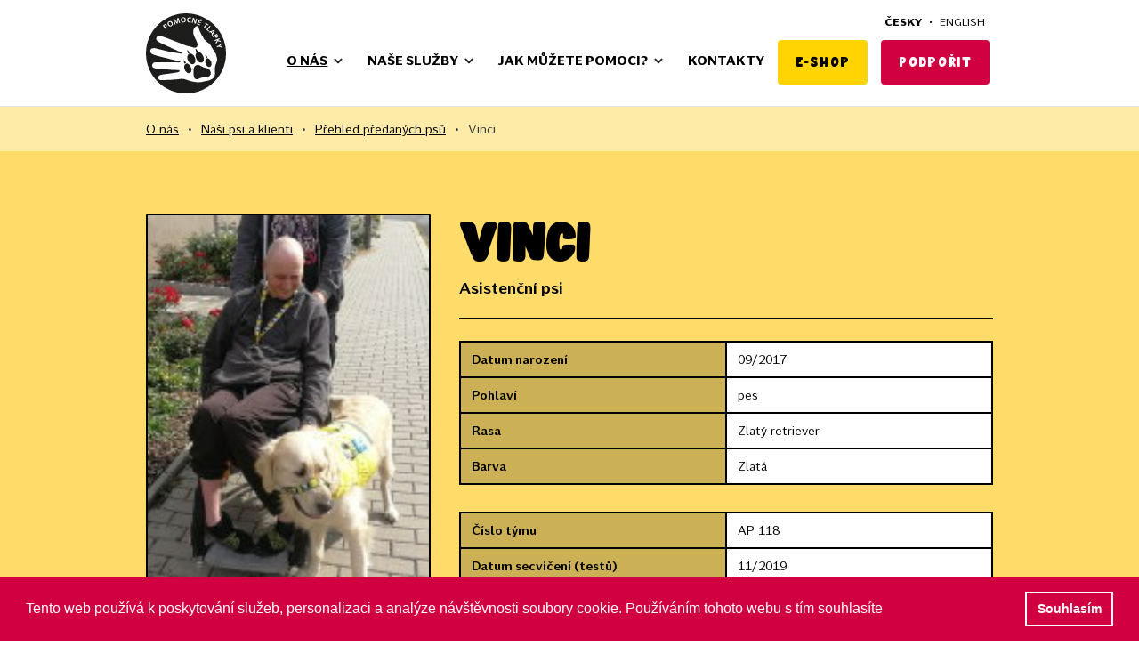

--- FILE ---
content_type: text/html; charset=UTF-8
request_url: https://www.pomocnetlapky.cz/o-nas/nasi-psi-a-klienti/prehled-predanych-psu/vinci
body_size: 7157
content:
<!DOCTYPE html>
<html xmlns="http://www.w3.org/1999/xhtml" lang="cs" xml:lang="cs" class="lang-cs">
  <head>
    <meta charset="utf-8">
    <meta name="viewport" content="width=device-width, initial-scale=1.0, minimum-scale=1.0, maximum-scale=5.0">
    <meta name="robots" content="index">
    <meta name="description" content="Obecně prospěšná společnost Pomocné tlapky se již od svého založení v únoru 2001 zabývá chovem, předvýchovou a výcvikem asistenčních psů.">
    <meta name="keywords" content="pes, asistenční pes, Pomocné tlapky, asistenční psi, psi pro postižené, výcvik psů">
    <meta name="author" content="Pomocné tlapky">
    <meta name="web_author" content="Tomáš Krčál, DM_">
    <meta property="og:title" content="Pomocné tlapky o. p. s.">
    <meta property="og:description" content="Obecně prospěšná společnost Pomocné tlapky se již od svého založení v únoru 2001 zabývá chovem, předvýchovou a výcvikem asistenčních psů.">
    <meta property="og:image" content="https://www.pomocnetlapky.cz/dogfiles/settings/November2020/sRTSY8E6gOJNWwI6NK7L.png">
    <meta property="fb:app_id" content="">
    <meta property="og:url" content="https://www.pomocnetlapky.cz/o-nas/nasi-psi-a-klienti/prehled-predanych-psu/vinci">
    <meta property="og:site_name" content="Pomocné tlapky o. p. s.">
    <meta property="og:type" content="website">
    <meta name="csrf-token" content="N50Zxr22AqFxxdVJCJnpA2Og1KOGRsciyZqXcbTa">
    <link rel="stylesheet" type="text/css" href="https://cdnjs.cloudflare.com/ajax/libs/cookieconsent2/3.1.0/cookieconsent.min.css" />
    <link rel="stylesheet" type="text/css" href="https://www.pomocnetlapky.cz/css/app.css?v=f">
    <link rel="stylesheet" type="text/css" href="https://www.pomocnetlapky.cz/css/jquery.fancybox.min.css">
    <link rel="shortcut icon" href="https://www.pomocnetlapky.cz/favicon.ico" type="image/x-icon">
    <link rel="apple-touch-icon" sizes="57x57" href="https://www.pomocnetlapky.cz/images/icon/apple-icon-57x57.png">
    <link rel="apple-touch-icon" sizes="60x60" href="https://www.pomocnetlapky.cz/images/icon/apple-icon-60x60.png">
    <link rel="apple-touch-icon" sizes="72x72" href="https://www.pomocnetlapky.cz/images/icon/apple-icon-72x72.png">
    <link rel="apple-touch-icon" sizes="76x76" href="https://www.pomocnetlapky.cz/images/icon/apple-icon-76x76.png">
    <link rel="apple-touch-icon" sizes="114x114" href="https://www.pomocnetlapky.cz/images/icon/apple-icon-114x114.png">
    <link rel="apple-touch-icon" sizes="120x120" href="https://www.pomocnetlapky.cz/images/icon/apple-icon-120x120.png">
    <link rel="apple-touch-icon" sizes="144x144" href="https://www.pomocnetlapky.cz/images/icon/apple-icon-144x144.png">
    <link rel="apple-touch-icon" sizes="152x152" href="https://www.pomocnetlapky.cz/images/icon/apple-icon-152x152.png">
    <link rel="apple-touch-icon" sizes="180x180" href="https://www.pomocnetlapky.cz/images/icon/apple-icon-180x180.png">
    <link rel="icon" type="image/png" sizes="192x192"  href="https://www.pomocnetlapky.cz/images/icon/android-icon-192x192.png">
    <link rel="manifest" href="https://www.pomocnetlapky.cz/images/icon/manifest.json">
    <meta name="msapplication-TileColor" content="#ffffff">
    <meta name="theme-color" content="#ffffff">
    <meta name="facebook-domain-verification" content="y5c3jxxmra4zfqgq1sb0nofa4y2jtp" />
    <!--[if lt IE 9]>
        <script src="https://cdnjs.cloudflare.com/ajax/libs/html5shiv/3.7.2/html5shiv.min.js"></script>
        <script src="https://cdnjs.cloudflare.com/ajax/libs/selectivizr/1.0.2/selectivizr-min.js"></script>
    <![endif]-->
    <script src="https://www.pomocnetlapky.cz/js/jquery.js"></script>     
    <!-- google -->

<!-- Google tag (gtag.js) -->
<script async src="https://www.googletagmanager.com/gtag/js?id=G-P98X08RED3"></script>
<script>
  window.dataLayer = window.dataLayer || [];
  function gtag(){dataLayer.push(arguments);}
  gtag('js', new Date());

  gtag('config', 'G-P98X08RED3');
</script>

    <!-- //google -->
    <!-- Facebook Pixel Code -->
    <script>
      !function(f,b,e,v,n,t,s)
      {if(f.fbq)return;n=f.fbq=function(){n.callMethod?
      n.callMethod.apply(n,arguments):n.queue.push(arguments)};
      if(!f._fbq)f._fbq=n;n.push=n;n.loaded=!0;n.version='2.0';
      n.queue=[];t=b.createElement(e);t.async=!0;
      t.src=v;s=b.getElementsByTagName(e)[0];
      s.parentNode.insertBefore(t,s)}(window, document,'script',
      'https://connect.facebook.net/en_US/fbevents.js');
      fbq('init', '1209748626125521');
      fbq('track', 'PageView');
    </script>
    <noscript><img height="1" width="1" style="display:none"
      src="https://www.facebook.com/tr?id=1209748626125521&ev=PageView&noscript=1"
    /></noscript>
    <!-- End Facebook Pixel Code -->
    <script type="text/javascript">
    /* <![CDATA[ */
    var seznam_retargeting_id = 130115;
    /* ]]> */
    </script>
    <script type="text/javascript" src="//c.imedia.cz/js/retargeting.js"></script>
        <title>Pomocné tlapky o. p. s.</title>
  </head>
  <body>
    <header class="header">
    <div class="container">
        <a href="https://www.pomocnetlapky.cz" class="header-logo" role="link" aria-label="Logo Pomocné tlapky" title="Pomocné tlapky"></a>
        <a class="header-menu-trigger">menu</a>
        <nav class="header-menu" role="navigation">
            <ul class="header-menu-main-list" role="menu">
                                    <li  class="header-menu-list-item" aria-haspopup="true">
                        <a tabindex="0" class="header-menu-list-item-page active" role="menuitem" aria-haspopup="true" href="https://www.pomocnetlapky.cz/o-nas" title="O nás">O nás</a>
                                                    <div class="header-menu-list-trigger"></div>
                            <div class="header-menu-list" role="menu" aria-hidden="true">
                                <div class="header-menu-list-back" role="button" aria-hidden="true">Zpět</div>
                                <ul class="container">
                                                                    <li class="header-menu-list-item" aria-haspopup="true">
                                                                                    <a tabindex="0" class="header-menu-list-item-section " role="menuitem" href="https://www.pomocnetlapky.cz/o-nas/pomocne-tlapky" title="Pomocné tlapky">Pomocné tlapky
                                                                                            </a>
                                                                                                                                                                    <div class="header-menu-list-trigger"></div>
                                            <ul class="header-menu-list" role="menu" aria-hidden="true">
                                                                                                    <li class="header-menu-list-item">
                                                                                                                    <a tabindex="0" class="header-menu-list-item-subsection " role="menuitem" href="https://www.pomocnetlapky.cz/o-nas/pomocne-tlapky/vychovny-program-pro-deti-a-mladez" title="Výchovný program pro děti a mládež">Výchovný program pro děti a mládež</a>
                                                                                                            </li>
                                                                                                    <li class="header-menu-list-item">
                                                                                                                    <a tabindex="0" class="header-menu-list-item-subsection " role="menuitem" href="https://www.pomocnetlapky.cz/o-nas/pomocne-tlapky/ohlasy-a-reakce" title="Ohlasy a reakce">Ohlasy a reakce</a>
                                                                                                            </li>
                                                                                                    <li class="header-menu-list-item">
                                                                                                                    <a tabindex="0" class="header-menu-list-item-subsection " role="menuitem" href="https://www.pomocnetlapky.cz/o-nas/pomocne-tlapky/napsali-o-nas" title="Napsali o nás">Napsali o nás</a>
                                                                                                            </li>
                                                                                                    <li class="header-menu-list-item">
                                                                                                                    <a tabindex="0" class="header-menu-list-item-subsection " role="menuitem" href="https://www.pomocnetlapky.cz/o-nas/pomocne-tlapky/dulezita-upozorneni" title="Důležitá upozornění">Důležitá upozornění</a>
                                                                                                            </li>
                                                                                                    <li class="header-menu-list-item">
                                                                                                                    <a tabindex="0" class="header-menu-list-item-subsection " role="menuitem" href="https://www.pomocnetlapky.cz/o-nas/pomocne-tlapky/vyrocni-zpravy" title="Výroční zprávy">Výroční zprávy</a>
                                                                                                            </li>
                                                                                            </ul>
                                                                            </li>
                                                                    <li class="header-menu-list-item" >
                                                                                    <a tabindex="0" class="header-menu-list-item-section " role="menuitem" href="https://www.pomocnetlapky.cz/o-nas/aktuality" title="Aktuality">Aktuality
                                                                                            </a>
                                                                                                                            <div class="header-menu-list-trigger"></div>
                                            <ul class="header-menu-list" role="menu" aria-hidden="true">
                                                                                                    <li class="header-menu-list-item">
                                                        <a tabindex="0" class="header-menu-list-item-subsection " role="menuitem" href="https://www.pomocnetlapky.cz/o-nas/aktuality/novinky" title="Novinky">Novinky</a>
                                                    </li>
                                                                                                    <li class="header-menu-list-item">
                                                        <a tabindex="0" class="header-menu-list-item-subsection " role="menuitem" href="https://www.pomocnetlapky.cz/o-nas/aktuality/akce" title="Akce">Akce</a>
                                                    </li>
                                                                                                    <li class="header-menu-list-item">
                                                        <a tabindex="0" class="header-menu-list-item-subsection " role="menuitem" href="https://www.pomocnetlapky.cz/o-nas/aktuality/pribehy" title="Příběhy">Příběhy</a>
                                                    </li>
                                                                                                    <li class="header-menu-list-item">
                                                        <a tabindex="0" class="header-menu-list-item-subsection " role="menuitem" href="https://www.pomocnetlapky.cz/o-nas/aktuality/canisterapie" title="Canisterapie">Canisterapie</a>
                                                    </li>
                                                                                            </ul>
                                                                                                                    </li>
                                                                    <li class="header-menu-list-item" aria-haspopup="true">
                                                                                    <a tabindex="0" class="header-menu-list-item-section " role="menuitem" href="https://www.pomocnetlapky.cz/o-nas/o-asistencnich-psech" title="O asistenčních psech">O asistenčních psech
                                                                                            </a>
                                                                                                                                                                    <div class="header-menu-list-trigger"></div>
                                            <ul class="header-menu-list" role="menu" aria-hidden="true">
                                                                                                    <li class="header-menu-list-item">
                                                                                                                    <a tabindex="0" class="header-menu-list-item-subsection " role="menuitem" href="https://www.pomocnetlapky.cz/o-nas/o-asistencnich-psech/vodici-psi" title="Vodicí psi">Vodicí psi</a>
                                                                                                            </li>
                                                                                                    <li class="header-menu-list-item">
                                                                                                                    <a tabindex="0" class="header-menu-list-item-subsection " role="menuitem" href="https://www.pomocnetlapky.cz/o-nas/o-asistencnich-psech/signalni-psi" title="Signální psi">Signální psi</a>
                                                                                                            </li>
                                                                                                    <li class="header-menu-list-item">
                                                                                                                    <a tabindex="0" class="header-menu-list-item-subsection " role="menuitem" href="https://www.pomocnetlapky.cz/o-nas/o-asistencnich-psech/psi-pro-telesne-postizene" title="Psi pro tělesně postižené">Psi pro tělesně postižené</a>
                                                                                                            </li>
                                                                                                    <li class="header-menu-list-item">
                                                                                                                    <a tabindex="0" class="header-menu-list-item-subsection " role="menuitem" href="https://www.pomocnetlapky.cz/o-nas/o-asistencnich-psech/veterinarni-pece" title="Veterinární péče">Veterinární péče</a>
                                                                                                            </li>
                                                                                                    <li class="header-menu-list-item">
                                                                                                                    <a tabindex="0" class="header-menu-list-item-subsection " role="menuitem" href="https://www.pomocnetlapky.cz/o-nas/o-asistencnich-psech/prava-asistencnich-psu-a-klientu" title="Práva asistenčních psů a klientů">Práva asistenčních psů a klientů</a>
                                                                                                            </li>
                                                                                                    <li class="header-menu-list-item">
                                                                                                                    <a tabindex="0" class="header-menu-list-item-subsection " role="menuitem" href="https://www.pomocnetlapky.cz/o-nas/o-asistencnich-psech/cestovani-s-asistencnim-psem" title="Cestování s asistenčním psem">Cestování s asistenčním psem</a>
                                                                                                            </li>
                                                                                                    <li class="header-menu-list-item">
                                                                                                                    <a tabindex="0" class="header-menu-list-item-subsection " role="menuitem" href="https://www.pomocnetlapky.cz/o-nas/o-asistencnich-psech/asistencni-psi-ve-skole" title="Asistenční psi ve škole">Asistenční psi ve škole</a>
                                                                                                            </li>
                                                                                                    <li class="header-menu-list-item">
                                                                                                                    <a tabindex="0" class="header-menu-list-item-subsection " role="menuitem" href="https://www.pomocnetlapky.cz/o-nas/o-asistencnich-psech/vycvikove-pomucky" title="Výcvikové pomůcky">Výcvikové pomůcky</a>
                                                                                                            </li>
                                                                                                    <li class="header-menu-list-item">
                                                                                                                    <a tabindex="0" class="header-menu-list-item-subsection " role="menuitem" href="https://www.pomocnetlapky.cz/o-nas/o-asistencnich-psech/jak-to-funguje" title="Jak to funguje?">Jak to funguje?</a>
                                                                                                            </li>
                                                                                                    <li class="header-menu-list-item">
                                                                                                                    <a tabindex="0" class="header-menu-list-item-subsection " role="menuitem" href="https://www.pomocnetlapky.cz/o-nas/o-asistencnich-psech/caste-dotazy-o-asistencnich-psech" title="Časté dotazy o asistenčních psech">Časté dotazy o asistenčních psech</a>
                                                                                                            </li>
                                                                                            </ul>
                                                                            </li>
                                                                    <li class="header-menu-list-item" aria-haspopup="true">
                                                                                    <a tabindex="0" class="header-menu-list-item-section " role="menuitem" href="https://www.pomocnetlapky.cz/o-nas/nasi-psi-a-klienti" title="Naši psi a klienti">Naši psi a klienti
                                                                                            </a>
                                                                                                                                                                    <div class="header-menu-list-trigger"></div>
                                            <ul class="header-menu-list" role="menu" aria-hidden="true">
                                                                                                    <li class="header-menu-list-item">
                                                                                                                    <a tabindex="0" class="header-menu-list-item-subsection " role="menuitem" href="https://www.pomocnetlapky.cz/o-nas/nasi-psi-a-klienti/psi-prave-ve-vycviku" title="Psi právě ve výcviku">Psi právě ve výcviku</a>
                                                                                                            </li>
                                                                                                    <li class="header-menu-list-item">
                                                                                                                    <a tabindex="0" class="header-menu-list-item-subsection active" role="menuitem" href="https://www.pomocnetlapky.cz/o-nas/nasi-psi-a-klienti/prehled-predanych-psu" title="Přehled předaných psů">Přehled předaných psů</a>
                                                                                                            </li>
                                                                                                    <li class="header-menu-list-item">
                                                                                                                    <a tabindex="0" class="header-menu-list-item-subsection " role="menuitem" href="https://www.pomocnetlapky.cz/o-nas/nasi-psi-a-klienti/psi-vyrazeni-z-vycviku" title="Vyřazeni z výcviku">Vyřazeni z výcviku</a>
                                                                                                            </li>
                                                                                            </ul>
                                                                            </li>
                                                                    <li class="header-menu-list-item" aria-haspopup="true">
                                                                                    <a tabindex="0" class="header-menu-list-item-section " role="menuitem" href="https://www.pomocnetlapky.cz/o-nas/vice" title="Více">Více
                                                                                            </a>
                                                                                                                                                                    <div class="header-menu-list-trigger"></div>
                                            <ul class="header-menu-list" role="menu" aria-hidden="true">
                                                                                                    <li class="header-menu-list-item">
                                                                                                                    <a tabindex="0" class="header-menu-list-item-subsection " role="menuitem" href="https://www.pomocnetlapky.cz/o-nas/vice/tipy-na-vylety-s-vozikem" title="Tipy na výlety s vozíkem">Tipy na výlety s vozíkem</a>
                                                                                                            </li>
                                                                                                    <li class="header-menu-list-item">
                                                                                                                    <a tabindex="0" class="header-menu-list-item-subsection " role="menuitem" href="https://www.pomocnetlapky.cz/o-nas/vice/uzitecne-odkazy-pro-zp" title="Užitečné odkazy pro ZP">Užitečné odkazy pro ZP</a>
                                                                                                            </li>
                                                                                                    <li class="header-menu-list-item">
                                                                                                                    <a tabindex="0" class="header-menu-list-item-subsection " role="menuitem" href="https://www.pomocnetlapky.cz/o-nas/vice/zpravodaj-pomocnych-tlapek" title="Zpravodaj Pomocných tlapek">Zpravodaj Pomocných tlapek</a>
                                                                                                            </li>
                                                                                                    <li class="header-menu-list-item">
                                                                                                                    <a tabindex="0" class="header-menu-list-item-subsection " role="menuitem" href="https://www.pomocnetlapky.cz/o-nas/vice/informace-o-zpracovani-osobnich-udaju" title="Informace o zpracování osobních údajů">Informace o zpracování osobních údajů</a>
                                                                                                            </li>
                                                                                            </ul>
                                                                            </li>
                                                              </ul>
                            </div>
                                            </li>
                                    <li  class="header-menu-list-item" aria-haspopup="true">
                        <a tabindex="0" class="header-menu-list-item-page " role="menuitem" aria-haspopup="true" href="https://www.pomocnetlapky.cz/nase-sluzby" title="Naše služby">Naše služby</a>
                                                    <div class="header-menu-list-trigger"></div>
                            <div class="header-menu-list" role="menu" aria-hidden="true">
                                <div class="header-menu-list-back" role="button" aria-hidden="true">Zpět</div>
                                <ul class="container">
                                                                    <li class="header-menu-list-item" aria-haspopup="true">
                                                                                    <a tabindex="0" class="header-menu-list-item-section " role="menuitem" href="https://www.pomocnetlapky.cz/nase-sluzby/prehled-nasich-sluzeb" title="Přehled našich služeb">Přehled našich služeb
                                                                                            </a>
                                                                                                                                                                    <div class="header-menu-list-trigger"></div>
                                            <ul class="header-menu-list" role="menu" aria-hidden="true">
                                                                                                    <li class="header-menu-list-item">
                                                                                                                    <a tabindex="0" class="header-menu-list-item-subsection " role="menuitem" href="https://www.pomocnetlapky.cz/nase-sluzby/prehled-nasich-sluzeb/vycvik-asistencnich-psu" title="Výcvik asistenčních psů">Výcvik asistenčních psů</a>
                                                                                                            </li>
                                                                                                    <li class="header-menu-list-item">
                                                                                                                    <a tabindex="0" class="header-menu-list-item-subsection " role="menuitem" href="https://www.pomocnetlapky.cz/nase-sluzby/prehled-nasich-sluzeb/vycvik-canisterapeutickych-psu" title="Výcvik canisterapeutických psů">Výcvik canisterapeutických psů</a>
                                                                                                            </li>
                                                                                                    <li class="header-menu-list-item">
                                                                                                                    <a tabindex="0" class="header-menu-list-item-subsection " role="menuitem" href="https://www.pomocnetlapky.cz/nase-sluzby/prehled-nasich-sluzeb/vycvik-vodicich-psu-pro-nevidome-a-slabozrake" title="Výcvik vodících psů pro nevidomé a slabozraké">Výcvik vodících psů pro nevidomé a slabozraké</a>
                                                                                                            </li>
                                                                                                    <li class="header-menu-list-item">
                                                                                                                    <a tabindex="0" class="header-menu-list-item-subsection " role="menuitem" href="https://www.pomocnetlapky.cz/nase-sluzby/prehled-nasich-sluzeb/asistencni-psi-pro-zdravotne-postizene" title="Asistenční psi pro zdravotně postižené">Asistenční psi pro zdravotně postižené</a>
                                                                                                            </li>
                                                                                                    <li class="header-menu-list-item">
                                                                                                                    <a tabindex="0" class="header-menu-list-item-subsection " role="menuitem" href="https://www.pomocnetlapky.cz/nase-sluzby/prehled-nasich-sluzeb/otazky-a-odpovedi" title="Otázky a odpovědi">Otázky a odpovědi</a>
                                                                                                            </li>
                                                                                                    <li class="header-menu-list-item">
                                                                                                                    <a tabindex="0" class="header-menu-list-item-subsection " role="menuitem" href="https://www.pomocnetlapky.cz/nase-sluzby/prehled-nasich-sluzeb/predvychova-stenat" title="Předvýchova štěňát">Předvýchova štěňát</a>
                                                                                                            </li>
                                                                                            </ul>
                                                                            </li>
                                                                    <li class="header-menu-list-item" >
                                                                                    <a tabindex="0" class="header-menu-list-item-section " role="menuitem" href="https://www.pomocnetlapky.cz/nase-sluzby/jak-ziskat-psa" title="Jak získat psa?">Jak získat psa?
                                                                                                    <span class="header-menu-list-icon   color-green ">
                                                        <img class="header-menu-list-icon-image" src="https://www.pomocnetlapky.cz/dogfiles/sections/jakziskatpsa-icon.png" alt="Jak získat psa?" />
                                                    </span>
                                                                                            </a>
                                                                                                                                                            </li>
                                                                    <li class="header-menu-list-item" >
                                                                                    <a tabindex="0" class="header-menu-list-item-section " role="menuitem" href="https://www.pomocnetlapky.cz/nase-sluzby/canisterapie" title="Canisterapie">Canisterapie
                                                                                                    <span class="header-menu-list-icon   color-blue ">
                                                        <img class="header-menu-list-icon-image" src="https://www.pomocnetlapky.cz/dogfiles/sections/canisterapie-icon.png" alt="Canisterapie" />
                                                    </span>
                                                                                            </a>
                                                                                                                                                            </li>
                                                              </ul>
                            </div>
                                            </li>
                                    <li  class="header-menu-list-item" aria-haspopup="true">
                        <a tabindex="0" class="header-menu-list-item-page " role="menuitem" aria-haspopup="true" href="https://www.pomocnetlapky.cz/jak-muzete-pomoci" title="Jak můžete pomoci?">Jak můžete pomoci?</a>
                                                    <div class="header-menu-list-trigger"></div>
                            <div class="header-menu-list" role="menu" aria-hidden="true">
                                <div class="header-menu-list-back" role="button" aria-hidden="true">Zpět</div>
                                <ul class="container">
                                                                    <li class="header-menu-list-item" aria-haspopup="true">
                                                                                    <a tabindex="0" class="header-menu-list-item-section " role="menuitem" href="https://www.pomocnetlapky.cz/jak-muzete-pomoci/podporte-nas" title="Podpořte nás">Podpořte nás
                                                                                            </a>
                                                                                                                                                                    <div class="header-menu-list-trigger"></div>
                                            <ul class="header-menu-list" role="menu" aria-hidden="true">
                                                                                                    <li class="header-menu-list-item">
                                                                                                                    <a tabindex="0" class="header-menu-list-item-subsection " role="menuitem" href="https://www.pomocnetlapky.cz/jak-muzete-pomoci/podporte-nas/financni-pomoc" title="Finanční pomoc">Finanční pomoc</a>
                                                                                                            </li>
                                                                                                    <li class="header-menu-list-item">
                                                                                                                    <a tabindex="0" class="header-menu-list-item-subsection " role="menuitem" href="https://www.pomocnetlapky.cz/jak-muzete-pomoci/podporte-nas/darcovska-sms" title="Dárcovská SMS">Dárcovská SMS</a>
                                                                                                            </li>
                                                                                                    <li class="header-menu-list-item">
                                                                                                                    <a tabindex="0" class="header-menu-list-item-subsection " role="menuitem" href="https://www.pomocnetlapky.cz/jak-muzete-pomoci/podporte-nas/fakturacni-udaje" title="Fakturační údaje">Fakturační údaje</a>
                                                                                                            </li>
                                                                                                    <li class="header-menu-list-item">
                                                                                                                    <a tabindex="0" class="header-menu-list-item-subsection " role="menuitem" href="https://www.pomocnetlapky.cz/jak-muzete-pomoci/podporte-nas/projekt-givt" title="Projekt GIVT">Projekt GIVT</a>
                                                                                                            </li>
                                                                                                    <li class="header-menu-list-item">
                                                                                                                                                                                    <a tabindex="0" href="https://eshop.pomocnetlapky.cz" target="_blank" rel="noreferrer" role="menuitem" class="button button-border eshop-button" title="E-shop ">E-shop </a>
                                                                                                                                                                        </li>
                                                                                            </ul>
                                                                            </li>
                                                                    <li class="header-menu-list-item" aria-haspopup="true">
                                                                                    <a tabindex="0" class="header-menu-list-item-section " role="menuitem" href="https://www.pomocnetlapky.cz/jak-muzete-pomoci/pridejte-se-k-nam" title="Přidejte se  k nám">Přidejte se  k nám
                                                                                            </a>
                                                                                                                                                                    <div class="header-menu-list-trigger"></div>
                                            <ul class="header-menu-list" role="menu" aria-hidden="true">
                                                                                                    <li class="header-menu-list-item">
                                                                                                                    <a tabindex="0" class="header-menu-list-item-subsection " role="menuitem" href="https://www.pomocnetlapky.cz/jak-muzete-pomoci/pridejte-se-k-nam/hledame-pomocniky" title="Hledáme pomocníky">Hledáme pomocníky</a>
                                                                                                            </li>
                                                                                                    <li class="header-menu-list-item">
                                                                                                                    <a tabindex="0" class="header-menu-list-item-subsection " role="menuitem" href="https://www.pomocnetlapky.cz/jak-muzete-pomoci/pridejte-se-k-nam/pomoc-s-propagaci-a-osvetou" title="Pomoc s propagací a osvětou">Pomoc s propagací a osvětou</a>
                                                                                                            </li>
                                                                                                    <li class="header-menu-list-item">
                                                                                                                    <a tabindex="0" class="header-menu-list-item-subsection " role="menuitem" href="https://www.pomocnetlapky.cz/jak-muzete-pomoci/pridejte-se-k-nam/chcete-byt-maskot-pomocnych-tlapek" title="Chcete být maskot pomocných tlapek?">Chcete být maskot pomocných tlapek?</a>
                                                                                                            </li>
                                                                                                    <li class="header-menu-list-item">
                                                                                                                    <a tabindex="0" class="header-menu-list-item-subsection " role="menuitem" href="https://www.pomocnetlapky.cz/jak-muzete-pomoci/pridejte-se-k-nam/psi-z-tlapek-hledaji-novy-domov" title="Psi z tlapek hledají nový domov">Psi z tlapek hledají nový domov</a>
                                                                                                            </li>
                                                                                            </ul>
                                                                            </li>
                                                                    <li class="header-menu-list-item" aria-haspopup="true">
                                                                                    <a tabindex="0" class="header-menu-list-item-section " role="menuitem" href="https://www.pomocnetlapky.cz/jak-muzete-pomoci/sponzori" title="Sponzoři">Sponzoři
                                                                                            </a>
                                                                                                                                                                    <div class="header-menu-list-trigger"></div>
                                            <ul class="header-menu-list" role="menu" aria-hidden="true">
                                                                                                    <li class="header-menu-list-item">
                                                                                                                    <a tabindex="0" class="header-menu-list-item-subsection " role="menuitem" href="https://www.pomocnetlapky.cz/jak-muzete-pomoci/sponzori/podekovani" title="Poděkování">Poděkování</a>
                                                                                                            </li>
                                                                                            </ul>
                                                                            </li>
                                                              </ul>
                            </div>
                                            </li>
                                    <li  class="header-menu-list-item" >
                        <a tabindex="0" class="header-menu-list-item-page " role="menuitem"  href="https://www.pomocnetlapky.cz/kontakty" title="Kontakty">Kontakty</a>
                                            </li>
                             
                <a tabindex="0" class="header-menu-eshop" role="menuitem" target="_blank" rel="noreferrer" href="http://eshop.pomocnetlapky.cz/">E-shop</a>
            
                                <a tabindex="0" class="header-menu-help " role="menuitem" target="_blank" rel="noreferrer" href="https://www.pomocnetlapky.cz/jak-muzete-pomoci/podporte-nas" title="Podpořit">Podpořit</a>
            </ul>
            <div class="header-lang">
              <a href="/"  class="active" >Česky</a>
              •
              <a href="/en" >English</a>
            </div>
        </nav>
    </div>
</header>
    <div class="content" tabindex="-1">
          <section class="dog-section">
        <div class="breadcrumbs color-yellow">
            <div class="container">
                <a href="https://www.pomocnetlapky.cz/o-nas" role="link">O nás</a><span>•</span><a href="https://www.pomocnetlapky.cz/o-nas/nasi-psi-a-klienti" role="link">Naši psi a klienti</a><span>•</span><a href="https://www.pomocnetlapky.cz/o-nas/nasi-psi-a-klienti/prehled-predanych-psu" role="link">Přehled předaných psů</a><span>•</span>Vinci
            </div>
        </div>
        <div class="page-item page-header color-yellow">
            <div class="container relative">
                                    <img class="dog-detail-image" src="https://www.pomocnetlapky.cz/dogfiles/old/fotky_psu/vinci_233.jpg" alt="Vinci" />
                                <div class="dog-detail-content">
                    <h1 class="dog-detail-title">Vinci</h1>
                    <p class="dog-detail-category">Asistenční psi</p>
                    <hr />
                    <table class="dog-details first">
                        <tbody>
                            <tr><td>Datum narození</td><td>09/2017</td></tr>
                            <tr><td>Pohlaví</td><td>pes</td></tr>
                            <tr><td>Rasa</td><td>Zlatý retriever</td></tr>
                            <tr><td>Barva</td><td>Zlatá</td></tr>
                        </tbody>
                    </table>

                    <table class="dog-details">
                        <tbody>
                        <tr><td>Číslo týmu</td><td>AP 118</td></tr>
                        <tr><td>Datum secvičení (testů)</td><td>11/2019</td></tr>
                        <tr><td>Jméno klienta</td><td>Jan Rygl</td></tr>
                        </tbody>
                    </table>
                                    </div>
                <div class="cleaner"></div>
            </div>
        </div>
    </section>
        <section class="article-section">
        <div class="container">
            <h2>Příběhy</h2>
            <div class="article-list">
                <div class="article">
        <div class="article-image-wrapper">
                    <img class="article-image" src="https://www.pomocnetlapky.cz/dogfiles/posts/September2024/EsGyeOiVDq0cSn4Y6W7l-thumb.jpg" alt="Pět let s Vincim" />
            </div>
    <div class="article-bottom ">
        <h2 class="article-title">Pět let s Vincim</h2>
        <div class="article-category pribehy">Příběhy</div>
                    <div class="article-date">10.09. 2024</div>
            </div>
                    <a href="https://www.pomocnetlapky.cz/o-nas/nasi-psi-a-klienti/prehled-predanych-psu/vinci/2803-pet-let-s-vincim" aria-hidden="true" role="link" title="Pět let s Vincim"></a>
          </div>
<div class="article">
        <div class="article-image-wrapper">
                    <img class="article-image" src="https://www.pomocnetlapky.cz/dogfiles/posts/November2023/1QgDFhLMF1bJTXz3AC5e-thumb.jpg" alt="Vincík je pro mě nepostradatelný parťák" />
            </div>
    <div class="article-bottom ">
        <h2 class="article-title">Vincík je pro mě nepostradatelný parťák</h2>
        <div class="article-category pribehy">Příběhy</div>
                    <div class="article-date">19.11. 2023</div>
            </div>
                    <a href="https://www.pomocnetlapky.cz/o-nas/nasi-psi-a-klienti/prehled-predanych-psu/vinci/2660-vincik-je-pro-me-nepostradatelny-partak" aria-hidden="true" role="link" title="Vincík je pro mě nepostradatelný parťák"></a>
          </div>
<div class="article">
        <div class="article-image-wrapper">
                                                                      <img class="article-image old" src="https://www.pomocnetlapky.cz/dogfiles/../rs/prilohy/2228/IMG_20200121_150612_3.jpg" alt="Jam Rygl a Vinci" />
                                        </div>
    <div class="article-bottom ">
        <h2 class="article-title">Jam Rygl a Vinci</h2>
        <div class="article-category pribehy">Příběhy</div>
                    <div class="article-date">15.02. 2020</div>
            </div>
                    <a href="https://www.pomocnetlapky.cz/o-nas/nasi-psi-a-klienti/prehled-predanych-psu/vinci/jam-rygl-a-vinci" aria-hidden="true" role="link" title="Jam Rygl a Vinci"></a>
          </div>
<div class="article">
        <div class="article-image-wrapper">
                                                                      <img class="article-image old" src="https://www.pomocnetlapky.cz/dogfiles/../rs/prilohy/2197/18-10-2019-Honzik-Rygl-40-let.jpg" alt="Měsíc mého soužití se skvělým partákem Vincim" />
                                        </div>
    <div class="article-bottom ">
        <h2 class="article-title">Měsíc mého soužití se skvělým partákem Vin...</h2>
        <div class="article-category pribehy">Příběhy</div>
                    <div class="article-date">26.11. 2019</div>
            </div>
                    <a href="https://www.pomocnetlapky.cz/o-nas/nasi-psi-a-klienti/prehled-predanych-psu/vinci/mesic-meho-souziti-se-skvelym-partakem-vincim" aria-hidden="true" role="link" title="Měsíc mého soužití se skvělým partákem Vincim"></a>
          </div>
<div class="article">
        <div class="article-image-wrapper">
                                                                      <img class="article-image old" src="https://www.pomocnetlapky.cz/dogfiles/../rs/prilohy/2173/IMG_0530.jpg" alt="Honza Rygl a Vinci" />
                                        </div>
    <div class="article-bottom ">
        <h2 class="article-title">Honza Rygl a Vinci</h2>
        <div class="article-category pribehy">Příběhy</div>
                    <div class="article-date">02.10. 2019</div>
            </div>
                    <a href="https://www.pomocnetlapky.cz/o-nas/nasi-psi-a-klienti/prehled-predanych-psu/vinci/honza-rygl-a-vinci" aria-hidden="true" role="link" title="Honza Rygl a Vinci"></a>
          </div>
<div class="article">
        <div class="article-image-wrapper">
                                                                      <img class="article-image old" src="https://www.pomocnetlapky.cz/dogfiles/../rs/prilohy/2046/IMG_1058718440963655.jpg" alt="Vinci na návštěvě v nemocnici" />
                                        </div>
    <div class="article-bottom ">
        <h2 class="article-title">Vinci na návštěvě v nemocnici</h2>
        <div class="article-category pribehy">Příběhy</div>
                    <div class="article-date">06.11. 2018</div>
            </div>
                    <a href="https://www.pomocnetlapky.cz/o-nas/nasi-psi-a-klienti/prehled-predanych-psu/vinci/vinci-na-navsteve-v-nemocnici" aria-hidden="true" role="link" title="Vinci na návštěvě v nemocnici"></a>
          </div>
<div class="article">
        <div class="article-image-wrapper">
                                                                      <img class="article-image old" src="https://www.pomocnetlapky.cz/dogfiles/../rs/prilohy/1981/Vinci_MHD_1.jpg" alt="Děcko Vinci" />
                                        </div>
    <div class="article-bottom ">
        <h2 class="article-title">Děcko Vinci</h2>
        <div class="article-category pribehy">Příběhy</div>
                    <div class="article-date">20.06. 2018</div>
            </div>
                    <a href="https://www.pomocnetlapky.cz/o-nas/nasi-psi-a-klienti/prehled-predanych-psu/vinci/decko-vinci" aria-hidden="true" role="link" title="Děcko Vinci"></a>
          </div>
<div class="article">
        <div class="article-image-wrapper">
                                                                      <img class="article-image old" src="https://www.pomocnetlapky.cz/dogfiles/../rs/prilohy/1931/20171130_133020.jpg" alt="Vinciho prosincový maraton" />
                                        </div>
    <div class="article-bottom ">
        <h2 class="article-title">Vinciho prosincový maraton</h2>
        <div class="article-category pribehy">Příběhy</div>
                    <div class="article-date">10.02. 2018</div>
            </div>
                    <a href="https://www.pomocnetlapky.cz/o-nas/nasi-psi-a-klienti/prehled-predanych-psu/vinci/vinciho-prosincovy-maraton" aria-hidden="true" role="link" title="Vinciho prosincový maraton"></a>
          </div>
<div class="article">
        <div class="article-image-wrapper">
                                                                      <img class="article-image old" src="https://www.pomocnetlapky.cz/dogfiles/../rs/prilohy/1887/20171028_204223.jpg" alt="Čekáme, kdy se Vinci pořádně ukáže" />
                                        </div>
    <div class="article-bottom ">
        <h2 class="article-title">Čekáme, kdy se Vinci pořádně ukáže</h2>
        <div class="article-category pribehy">Příběhy</div>
                    <div class="article-date">19.11. 2017</div>
            </div>
                    <a href="https://www.pomocnetlapky.cz/o-nas/nasi-psi-a-klienti/prehled-predanych-psu/vinci/cekame-kdy-se-vinci-poradne-ukaze" aria-hidden="true" role="link" title="Čekáme, kdy se Vinci pořádně ukáže"></a>
          </div>
<div class="article">
        <div class="article-image-wrapper">
                                                                      <img class="article-image old" src="https://www.pomocnetlapky.cz/dogfiles/../rs/prilohy/1881/20171028_151023.jpg" alt="Budoucí pomocník Vinci" />
                                        </div>
    <div class="article-bottom ">
        <h2 class="article-title">Budoucí pomocník Vinci</h2>
        <div class="article-category pribehy">Příběhy</div>
                    <div class="article-date">04.11. 2017</div>
            </div>
                    <a href="https://www.pomocnetlapky.cz/o-nas/nasi-psi-a-klienti/prehled-predanych-psu/vinci/budouci-pomocnik-vinci" aria-hidden="true" role="link" title="Budoucí pomocník Vinci"></a>
          </div>
                <div class="cleaner"></div>
            </div>
        </div>
    </section>
        </div>
    <footer class="footer" role="contentinfo">
    <div class="container">
        <div class="footer-menu">
                        <div class="footer-menu-part">
                <h3>O nás</h3>
                                    <nav class="footer-menu-links" role="menu">
                                                                                                                        <a class="footer-menu-item" href="https://www.pomocnetlapky.cz/o-nas/pomocne-tlapky" role="menuitem" title="Pomocné tlapky">Pomocné tlapky</a>
                                                                                                                                                                                                                                                                                                                                                                                                                                                                                                                            <a class="footer-menu-item" href="https://www.pomocnetlapky.cz/o-nas/aktuality" role="menuitem" title="Aktuality">Aktuality</a>
                                                                                                                                                                                                                <a class="footer-menu-item" href="https://www.pomocnetlapky.cz/o-nas/o-asistencnich-psech" role="menuitem" title="O asistenčních psech">O asistenčních psech</a>
                                                                                                                                                                                                                                                                                                                                                                                                                                                                                                                                                                                                                                                                                                                                                                                                                                        <a class="footer-menu-item" href="https://www.pomocnetlapky.cz/o-nas/nasi-psi-a-klienti" role="menuitem" title="Naši psi a klienti">Naši psi a klienti</a>
                                                                                                                                                                                                                                                                                                                                                                                                                                                                                                                                    <a class="footer-menu-item" href="https://www.pomocnetlapky.cz/o-nas/vice/uzitecne-odkazy-pro-zp" role="menuitem" title="Užitečné odkazy pro ZP">Užitečné odkazy pro ZP</a>
                                                                                                                                                                                                                                                                    </nav>
                            </div>
                        <div class="footer-menu-part">
                <h3>Naše služby</h3>
                                    <nav class="footer-menu-links" role="menu">
                                                                                                                        <a class="footer-menu-item" href="https://www.pomocnetlapky.cz/nase-sluzby/prehled-nasich-sluzeb" role="menuitem" title="Přehled našich služeb">Přehled našich služeb</a>
                                                                                                                                                                                                    <a class="footer-menu-item" href="https://www.pomocnetlapky.cz/nase-sluzby/prehled-nasich-sluzeb/vycvik-asistencnich-psu" role="menuitem" title="Výcvik asistenčních psů">Výcvik asistenčních psů</a>
                                                                                                                                                                                                            <a class="footer-menu-item" href="https://www.pomocnetlapky.cz/nase-sluzby/prehled-nasich-sluzeb/vycvik-canisterapeutickych-psu" role="menuitem" title="Výcvik canisterapeutických psů">Výcvik canisterapeutických psů</a>
                                                                                                                                                                                                            <a class="footer-menu-item" href="https://www.pomocnetlapky.cz/nase-sluzby/prehled-nasich-sluzeb/vycvik-vodicich-psu-pro-nevidome-a-slabozrake" role="menuitem" title="Výcvik vodících psů pro nevidomé a slabozraké">Výcvik vodících psů pro nevidomé a slabozraké</a>
                                                                                                                                                                                                                                                                        <a class="footer-menu-item" href="https://www.pomocnetlapky.cz/nase-sluzby/prehled-nasich-sluzeb/otazky-a-odpovedi" role="menuitem" title="Otázky a odpovědi">Otázky a odpovědi</a>
                                                                                                                                                                                                            <a class="footer-menu-item" href="https://www.pomocnetlapky.cz/nase-sluzby/prehled-nasich-sluzeb/predvychova-stenat" role="menuitem" title="Předvýchova štěňát">Předvýchova štěňát</a>
                                                                                                                                                                                                                        <a class="footer-menu-item" href="https://www.pomocnetlapky.cz/nase-sluzby/jak-ziskat-psa" role="menuitem" title="Jak získat psa?">Jak získat psa?</a>
                                                                                                                                                                                                                    </nav>
                            </div>
                        <div class="footer-menu-part">
                <h3>Jak můžete pomoci?</h3>
                                    <nav class="footer-menu-links" role="menu">
                                                                                                                        <a class="footer-menu-item" href="https://www.pomocnetlapky.cz/jak-muzete-pomoci/podporte-nas" role="menuitem" title="Podpořte nás">Podpořte nás</a>
                                                                                                                                                                                                                                                                                                                                                                                                                                                    <a class="footer-menu-item" href="https://eshop.pomocnetlapky.cz" target="_blank"  rel="noreferrer" role="menuitem" title="E-shop ">E-shop </a>
                                                                                                                                                                                                                        <a class="footer-menu-item" href="https://www.pomocnetlapky.cz/jak-muzete-pomoci/pridejte-se-k-nam" role="menuitem" title="Přidejte se  k nám">Přidejte se  k nám</a>
                                                                                                                                                                                                                                                                <a class="footer-menu-item" href="https://www.pomocnetlapky.cz/jak-muzete-pomoci/pridejte-se-k-nam/pomoc-s-propagaci-a-osvetou" role="menuitem" title="Pomoc s propagací a osvětou">Pomoc s propagací a osvětou</a>
                                                                                                                                                                                                                                                                        <a class="footer-menu-item" href="https://www.pomocnetlapky.cz/jak-muzete-pomoci/pridejte-se-k-nam/psi-z-tlapek-hledaji-novy-domov" role="menuitem" title="Psi z tlapek hledají nový domov">Psi z tlapek hledají nový domov</a>
                                                                                                                                                                                                                        <a class="footer-menu-item" href="https://www.pomocnetlapky.cz/jak-muzete-pomoci/sponzori" role="menuitem" title="Sponzoři">Sponzoři</a>
                                                                                                                                                                                                    <a class="footer-menu-item" href="https://www.pomocnetlapky.cz/jak-muzete-pomoci/sponzori/podekovani" role="menuitem" title="Poděkování">Poděkování</a>
                                                                                                                                            </nav>
                            </div>
                        <div class="footer-menu-part">
                <h3>Kontakty</h3>
                                    <p>Kancelář:<br /><a href="tel:00420724279599">+420 724 279 599</a><br /><a href="mailto:info@pomocnetlapky.cz">info@pomocnetlapky.cz</a></p>
<p>IČ: 26 32 26 41<br />DIČ: CZ26322641</p>
<p><small>Pomocné tlapky o. p. s., <br />Svatopluka Čecha 1412, <br />Starý Plzenec 332 02</small></p>
                            </div>
                    </div>
        <img class="footer-dogs" src="https://www.pomocnetlapky.cz/images/dogs-footer.png" alt="Ilustrace ležících psů" />
        <div class="footer-thanks">Poděkování za ilustrace a podporu projektu Pavlu Benešovi</div>
        <div class="footer-middle">
            <nav class="footer-middle-menu" role="menu">
                                <a class="footer-middle-menu-item" href="https://www.pomocnetlapky.cz/o-nas/vice/informace-o-zpracovani-osobnich-udaju" role="menuitem" title="Informace o zpracování osobních údajů">Informace o zpracování osobních údajů</a>
            </nav>
            <div class="footer-social" role="menu">
                Sledujte nás:
                <a title="Facebook" role="menuitem" class="footer-social-link" target="_blank"  rel="noreferrer" href="https://cs-cz.facebook.com/pomocne.tlapky/" role="menuitem"><img src="https://www.pomocnetlapky.cz/images/facebook.svg" alt="Facebook logo" /></a>
                <a title="Instagram" role="menuitem" class="footer-social-link" target="_blank"  rel="noreferrer" href="https://www.instagram.com/pomocnetlapkyo.p.s/?hl=cs" role="menuitem"><img src="https://www.pomocnetlapky.cz/images/instagram.svg" alt="Instagram logo" /></a>
                <a title="Youtube" role="menuitem" class="footer-social-link" target="_blank"  rel="noreferrer" href="https://www.youtube.com/user/PomocneTlapky" role="menuitem"><img src="https://www.pomocnetlapky.cz/images/youtube.svg" alt="Youtube logo" /></a>
            </div>
        </div>
        <div class="footer-bottom">
            <img role="img" class="footer-logo" src="https://www.pomocnetlapky.cz/images/logo.svg" alt="Pomocné tlapky logo" />
            <div class="registered">Pomocné tlapky o. p. s.® jsou registrovány v obchodním rejstříku v Plzni, oddíl O/44.</div>
            <div class="copyright">© Pomocné tlapky o.p.s, 2009 - 2026</div>
        </div>
    </div>
</footer>
    <script type="text/javascript" src="https://www.pomocnetlapky.cz/js/app.js?v=3"></script>
    <script type="text/javascript" src="https://cdnjs.cloudflare.com/ajax/libs/cookieconsent2/3.1.0/cookieconsent.min.js"></script>
    <script>
      window.addEventListener("load", function(){
        window.cookieconsent.initialise({
          "palette": {
            "popup": {
              "background": "#d00041",
              "text": "#ffffff"
            },
            "button": {
              "background": "transparent",
              "text": "#ffffff",
              "border": "#ffffff"
            }
          },
          "showLink": false,
          "content": {
            "message": "Tento web používá k poskytování služeb, personalizaci a analýze návštěvnosti soubory cookie. Používáním tohoto webu s tím souhlasíte",
            "dismiss": "Souhlasím"
          }
        })
      });
      var filter =  '' ;
      var locale = 'cs';
    </script>
    
  </body>
</html>


--- FILE ---
content_type: text/css
request_url: https://www.pomocnetlapky.cz/css/app.css?v=f
body_size: 16843
content:
@charset "UTF-8";
@keyframes nudge {
  0%, 100% {
    transform: translate(0, 0);
  }
  50% {
    transform: translate(50px, 0);
  }
  80% {
    transform: translate(-50px, 0);
  }
}
@-webkit-keyframes nudge {
  0%, 100% {
    transform: translate(0, 0);
  }
  50% {
    transform: translate(50px, 0);
  }
  80% {
    transform: translate(-50px, 0);
  }
}
* {
  box-sizing: border-box;
}

html {
  -ms-text-size-adjust: 100%;
  -webkit-text-size-adjust: 100%;
  margin: 0;
}

body {
  margin: 0;
}

article,
aside,
details,
figcaption,
figure,
footer,
header,
hgroup,
main,
menu,
nav,
section,
summary {
  display: block;
}

audio,
canvas,
progress,
video {
  display: inline-block;
  vertical-align: baseline;
}

audio:not([controls]) {
  display: none;
  height: 0;
}

a {
  color: black;
  text-decoration: none;
}

a:active,
a:hover {
  outline: 0;
}

b,
strong {
  font-weight: bold;
}

small {
  font-size: 80%;
}

sub,
sup {
  font-size: 75%;
  line-height: 0;
  position: relative;
  vertical-align: baseline;
}

sup {
  top: -0.5em;
}

sub {
  bottom: -0.25em;
}

img {
  border: 0;
}

hr {
  box-sizing: content-box;
  height: 0;
}

pre {
  overflow: auto;
}

code,
kbd,
pre,
samp {
  font-family: monospace, monospace;
  font-size: 1em;
}

button,
input,
optgroup,
select,
textarea {
  color: inherit;
  font: inherit;
  margin: 0;
}

button {
  overflow: visible;
}

input,
button,
select,
textarea {
  font-family: inherit;
  font-size: inherit;
  line-height: inherit;
}

button,
html input[type=button],
input[type=reset],
input[type=submit] {
  -webkit-appearance: button;
  cursor: pointer;
}

button[disabled],
html input[disabled] {
  cursor: default;
}

button::-moz-focus-inner,
input::-moz-focus-inner {
  border: 0;
  padding: 0;
}

input[type=checkbox],
input[type=radio] {
  box-sizing: border-box;
  padding: 0;
}

input[type=number]::-webkit-inner-spin-button,
input[type=number]::-webkit-outer-spin-button {
  height: auto;
}

input[type=search] {
  -webkit-appearance: textfield;
  box-sizing: content-box;
}

input[type=search]::-webkit-search-cancel-button,
input[type=search]::-webkit-search-decoration {
  -webkit-appearance: none;
}

table {
  border-collapse: collapse;
  border-spacing: 0;
}

td,
th {
  padding: 0;
}

/* Slider */
.slick-slider {
  position: relative;
  display: block;
  box-sizing: border-box;
  -webkit-user-select: none;
  -moz-user-select: none;
  -ms-user-select: none;
  user-select: none;
  -webkit-touch-callout: none;
  -khtml-user-select: none;
  touch-action: pan-y;
  -webkit-tap-highlight-color: transparent;
}

.slick-list {
  position: relative;
  display: block;
  overflow: hidden;
  margin: 0;
  padding: 0;
}

.slick-list:focus {
  outline: none;
}

.slick-list.dragging {
  cursor: pointer;
  cursor: hand;
}

.slick-slider .slick-track,
.slick-slider .slick-list {
  transform: translate3d(0, 0, 0);
}

.slick-track {
  position: relative;
  top: 0;
  left: 0;
  display: block;
}

.slick-track:before,
.slick-track:after {
  display: table;
  content: "";
}

.slick-track:after {
  clear: both;
}

.slick-loading .slick-track {
  visibility: hidden;
}

.slick-slide {
  display: none;
  float: left;
  vertical-align: top;
  height: 100%;
  outline: none;
  min-height: 1px;
}

[dir=rtl] .slick-slide {
  float: right;
}

.slick-slide img {
  display: block;
}

.slick-slide.slick-loading img {
  display: none;
}

.slick-slide.dragging img {
  pointer-events: none;
}

.slick-initialized .slick-slide {
  display: block !important;
}

.slick-loading .slick-slide {
  visibility: hidden;
}

.slick-vertical .slick-slide {
  display: block;
}

.slick-arrow.slick-hidden {
  display: none;
}

.slick-disabled {
  opacity: 0.5;
}

.gallery-slider img {
  max-width: 100%;
}

.slick-dots {
  padding: 20px 0 0 0;
  width: 100%;
  margin: 0;
  text-align: center;
}
.slick-dots li {
  display: inline-block;
  margin: 0 3px;
  opacity: 0.2;
  border-radius: 10px;
  cursor: pointer;
  width: 10px;
  height: 10px;
  background-color: #000000;
}
.slick-dots li.slick-active {
  opacity: 1;
}
.slick-dots li button {
  opacity: 0;
}

@font-face {
  font-family: "Kontrapunkt Miki";
  src: url("/fonts/KontrapunktMiki-Bold.eot");
  src: url("/fonts/KontrapunktMiki-Bold.eot?#iefix") format("embedded-opentype"), url("/fonts/KontrapunktMiki-Bold.woff2") format("woff2"), url("/fonts/KontrapunktMiki-Bold.woff") format("woff");
  font-weight: bold;
  font-style: normal;
  font-display: swap;
}
@font-face {
  font-family: "Kontrapunkt Miki";
  src: url("/fonts/KontrapunktMiki-ExtraBold.eot");
  src: url("/fonts/KontrapunktMiki-ExtraBold.eot?#iefix") format("embedded-opentype"), url("/fonts/KontrapunktMiki-ExtraBold.woff2") format("woff2"), url("/fonts/KontrapunktMiki-ExtraBold.woff") format("woff");
  font-weight: 800;
  font-style: normal;
  font-display: swap;
}
@font-face {
  font-family: "Kontrapunkt Miki";
  src: url("/fonts/KontrapunktMiki-Regular.eot");
  src: url("/fonts/KontrapunktMiki-Regular.eot?#iefix") format("embedded-opentype"), url("/fonts/KontrapunktMiki-Regular.woff2") format("woff2"), url("/fonts/KontrapunktMiki-Regular.woff") format("woff");
  font-weight: normal;
  font-style: normal;
  font-display: swap;
}
@font-face {
  font-family: "Springwood Display";
  src: url("/fonts/SpringwoodDisplay-Regular.eot");
  src: url("/fonts/SpringwoodDisplay-Regular.eot?#iefix") format("embedded-opentype"), url("/fonts/SpringwoodDisplay-Regular.woff2") format("woff2"), url("/fonts/SpringwoodDisplay-Regular.woff") format("woff");
  font-weight: normal;
  font-style: normal;
  font-display: swap;
}
@font-face {
  font-family: "Springwood Brush";
  src: url("/fonts/SpringwoodBrush-Regular.eot");
  src: url("/fonts/SpringwoodBrush-Regular.eot?#iefix") format("embedded-opentype"), url("/fonts/SpringwoodBrush-Regular.woff2") format("woff2"), url("/fonts/SpringwoodBrush-Regular.woff") format("woff");
  font-weight: normal;
  font-style: normal;
  font-display: swap;
}
@font-face {
  font-family: "Socicon";
  src: url("/fonts/Socicon.eot");
  src: url("/fonts/Socicon.eot#iefix") format("embedded-opentype"), url("/fonts/Socicon.ttf") format("truetype"), url("/fonts/socicon.woff") format("woff"), url("/fonts/Socicon.woff2") format("woff2");
  font-weight: normal;
  font-style: normal;
}
[class^=socicon-], [class*=" socicon-"] {
  /* use !important to prevent issues with browser extensions that change fonts */
  font-family: "Socicon" !important;
  speak: none;
  font-style: normal;
  font-weight: normal;
  font-variant: normal;
  text-transform: none;
  line-height: 1;
  /* Better Font Rendering =========== */
  -webkit-font-smoothing: antialiased;
  -moz-osx-font-smoothing: grayscale;
}

.socicon-eitaa:before {
  content: "\E97C";
}

.socicon-soroush:before {
  content: "\E97D";
}

.socicon-bale:before {
  content: "\E97E";
}

.socicon-zazzle:before {
  content: "\E97B";
}

.socicon-society6:before {
  content: "\E97A";
}

.socicon-redbubble:before {
  content: "\E979";
}

.socicon-avvo:before {
  content: "\E978";
}

.socicon-stitcher:before {
  content: "\E977";
}

.socicon-googlehangouts:before {
  content: "\E974";
}

.socicon-dlive:before {
  content: "\E975";
}

.socicon-vsco:before {
  content: "\E976";
}

.socicon-flipboard:before {
  content: "\E973";
}

.socicon-ubuntu:before {
  content: "\E958";
}

.socicon-artstation:before {
  content: "\E959";
}

.socicon-invision:before {
  content: "\E95A";
}

.socicon-torial:before {
  content: "\E95B";
}

.socicon-collectorz:before {
  content: "\E95C";
}

.socicon-seenthis:before {
  content: "\E95D";
}

.socicon-googleplaymusic:before {
  content: "\E95E";
}

.socicon-debian:before {
  content: "\E95F";
}

.socicon-filmfreeway:before {
  content: "\E960";
}

.socicon-gnome:before {
  content: "\E961";
}

.socicon-itchio:before {
  content: "\E962";
}

.socicon-jamendo:before {
  content: "\E963";
}

.socicon-mix:before {
  content: "\E964";
}

.socicon-sharepoint:before {
  content: "\E965";
}

.socicon-tinder:before {
  content: "\E966";
}

.socicon-windguru:before {
  content: "\E967";
}

.socicon-cdbaby:before {
  content: "\E968";
}

.socicon-elementaryos:before {
  content: "\E969";
}

.socicon-stage32:before {
  content: "\E96A";
}

.socicon-tiktok:before {
  content: "\E96B";
}

.socicon-gitter:before {
  content: "\E96C";
}

.socicon-letterboxd:before {
  content: "\E96D";
}

.socicon-threema:before {
  content: "\E96E";
}

.socicon-splice:before {
  content: "\E96F";
}

.socicon-metapop:before {
  content: "\E970";
}

.socicon-naver:before {
  content: "\E971";
}

.socicon-remote:before {
  content: "\E972";
}

.socicon-internet:before {
  content: "\E957";
}

.socicon-moddb:before {
  content: "\E94B";
}

.socicon-indiedb:before {
  content: "\E94C";
}

.socicon-traxsource:before {
  content: "\E94D";
}

.socicon-gamefor:before {
  content: "\E94E";
}

.socicon-pixiv:before {
  content: "\E94F";
}

.socicon-myanimelist:before {
  content: "\E950";
}

.socicon-blackberry:before {
  content: "\E951";
}

.socicon-wickr:before {
  content: "\E952";
}

.socicon-spip:before {
  content: "\E953";
}

.socicon-napster:before {
  content: "\E954";
}

.socicon-beatport:before {
  content: "\E955";
}

.socicon-hackerone:before {
  content: "\E956";
}

.socicon-hackernews:before {
  content: "\E946";
}

.socicon-smashwords:before {
  content: "\E947";
}

.socicon-kobo:before {
  content: "\E948";
}

.socicon-bookbub:before {
  content: "\E949";
}

.socicon-mailru:before {
  content: "\E94A";
}

.socicon-gitlab:before {
  content: "\E945";
}

.socicon-instructables:before {
  content: "\E944";
}

.socicon-portfolio:before {
  content: "\E943";
}

.socicon-codered:before {
  content: "\E940";
}

.socicon-origin:before {
  content: "\E941";
}

.socicon-nextdoor:before {
  content: "\E942";
}

.socicon-udemy:before {
  content: "\E93F";
}

.socicon-livemaster:before {
  content: "\E93E";
}

.socicon-crunchbase:before {
  content: "\E93B";
}

.socicon-homefy:before {
  content: "\E93C";
}

.socicon-calendly:before {
  content: "\E93D";
}

.socicon-realtor:before {
  content: "\E90F";
}

.socicon-tidal:before {
  content: "\E910";
}

.socicon-qobuz:before {
  content: "\E911";
}

.socicon-natgeo:before {
  content: "\E912";
}

.socicon-mastodon:before {
  content: "\E913";
}

.socicon-unsplash:before {
  content: "\E914";
}

.socicon-homeadvisor:before {
  content: "\E915";
}

.socicon-angieslist:before {
  content: "\E916";
}

.socicon-codepen:before {
  content: "\E917";
}

.socicon-slack:before {
  content: "\E918";
}

.socicon-openaigym:before {
  content: "\E919";
}

.socicon-logmein:before {
  content: "\E91A";
}

.socicon-fiverr:before {
  content: "\E91B";
}

.socicon-gotomeeting:before {
  content: "\E91C";
}

.socicon-aliexpress:before {
  content: "\E91D";
}

.socicon-guru:before {
  content: "\E91E";
}

.socicon-appstore:before {
  content: "\E91F";
}

.socicon-homes:before {
  content: "\E920";
}

.socicon-zoom:before {
  content: "\E921";
}

.socicon-alibaba:before {
  content: "\E922";
}

.socicon-craigslist:before {
  content: "\E923";
}

.socicon-wix:before {
  content: "\E924";
}

.socicon-redfin:before {
  content: "\E925";
}

.socicon-googlecalendar:before {
  content: "\E926";
}

.socicon-shopify:before {
  content: "\E927";
}

.socicon-freelancer:before {
  content: "\E928";
}

.socicon-seedrs:before {
  content: "\E929";
}

.socicon-bing:before {
  content: "\E92A";
}

.socicon-doodle:before {
  content: "\E92B";
}

.socicon-bonanza:before {
  content: "\E92C";
}

.socicon-squarespace:before {
  content: "\E92D";
}

.socicon-toptal:before {
  content: "\E92E";
}

.socicon-gust:before {
  content: "\E92F";
}

.socicon-ask:before {
  content: "\E930";
}

.socicon-trulia:before {
  content: "\E931";
}

.socicon-loomly:before {
  content: "\E932";
}

.socicon-ghost:before {
  content: "\E933";
}

.socicon-upwork:before {
  content: "\E934";
}

.socicon-fundable:before {
  content: "\E935";
}

.socicon-booking:before {
  content: "\E936";
}

.socicon-googlemaps:before {
  content: "\E937";
}

.socicon-zillow:before {
  content: "\E938";
}

.socicon-niconico:before {
  content: "\E939";
}

.socicon-toneden:before {
  content: "\E93A";
}

.socicon-augment:before {
  content: "\E908";
}

.socicon-bitbucket:before {
  content: "\E909";
}

.socicon-fyuse:before {
  content: "\E90A";
}

.socicon-yt-gaming:before {
  content: "\E90B";
}

.socicon-sketchfab:before {
  content: "\E90C";
}

.socicon-mobcrush:before {
  content: "\E90D";
}

.socicon-microsoft:before {
  content: "\E90E";
}

.socicon-pandora:before {
  content: "\E907";
}

.socicon-messenger:before {
  content: "\E906";
}

.socicon-gamewisp:before {
  content: "\E905";
}

.socicon-bloglovin:before {
  content: "\E904";
}

.socicon-tunein:before {
  content: "\E903";
}

.socicon-gamejolt:before {
  content: "\E901";
}

.socicon-trello:before {
  content: "\E902";
}

.socicon-spreadshirt:before {
  content: "\E900";
}

.socicon-500px:before {
  content: "\E000";
}

.socicon-8tracks:before {
  content: "\E001";
}

.socicon-airbnb:before {
  content: "\E002";
}

.socicon-alliance:before {
  content: "\E003";
}

.socicon-amazon:before {
  content: "\E004";
}

.socicon-amplement:before {
  content: "\E005";
}

.socicon-android:before {
  content: "\E006";
}

.socicon-angellist:before {
  content: "\E007";
}

.socicon-apple:before {
  content: "\E008";
}

.socicon-appnet:before {
  content: "\E009";
}

.socicon-baidu:before {
  content: "\E00A";
}

.socicon-bandcamp:before {
  content: "\E00B";
}

.socicon-battlenet:before {
  content: "\E00C";
}

.socicon-mixer:before {
  content: "\E00D";
}

.socicon-bebee:before {
  content: "\E00E";
}

.socicon-bebo:before {
  content: "\E00F";
}

.socicon-behance:before {
  content: "\E010";
}

.socicon-blizzard:before {
  content: "\E011";
}

.socicon-blogger:before {
  content: "\E012";
}

.socicon-buffer:before {
  content: "\E013";
}

.socicon-chrome:before {
  content: "\E014";
}

.socicon-coderwall:before {
  content: "\E015";
}

.socicon-curse:before {
  content: "\E016";
}

.socicon-dailymotion:before {
  content: "\E017";
}

.socicon-deezer:before {
  content: "\E018";
}

.socicon-delicious:before {
  content: "\E019";
}

.socicon-deviantart:before {
  content: "\E01A";
}

.socicon-diablo:before {
  content: "\E01B";
}

.socicon-digg:before {
  content: "\E01C";
}

.socicon-discord:before {
  content: "\E01D";
}

.socicon-disqus:before {
  content: "\E01E";
}

.socicon-douban:before {
  content: "\E01F";
}

.socicon-draugiem:before {
  content: "\E020";
}

.socicon-dribbble:before {
  content: "\E021";
}

.socicon-drupal:before {
  content: "\E022";
}

.socicon-ebay:before {
  content: "\E023";
}

.socicon-ello:before {
  content: "\E024";
}

.socicon-endomodo:before {
  content: "\E025";
}

.socicon-envato:before {
  content: "\E026";
}

.socicon-etsy:before {
  content: "\E027";
}

.socicon-facebook:before {
  content: "\E028";
}

.socicon-feedburner:before {
  content: "\E029";
}

.socicon-filmweb:before {
  content: "\E02A";
}

.socicon-firefox:before {
  content: "\E02B";
}

.socicon-flattr:before {
  content: "\E02C";
}

.socicon-flickr:before {
  content: "\E02D";
}

.socicon-formulr:before {
  content: "\E02E";
}

.socicon-forrst:before {
  content: "\E02F";
}

.socicon-foursquare:before {
  content: "\E030";
}

.socicon-friendfeed:before {
  content: "\E031";
}

.socicon-github:before {
  content: "\E032";
}

.socicon-goodreads:before {
  content: "\E033";
}

.socicon-google:before {
  content: "\E034";
}

.socicon-googlescholar:before {
  content: "\E035";
}

.socicon-googlegroups:before {
  content: "\E036";
}

.socicon-googlephotos:before {
  content: "\E037";
}

.socicon-googleplus:before {
  content: "\E038";
}

.socicon-grooveshark:before {
  content: "\E039";
}

.socicon-hackerrank:before {
  content: "\E03A";
}

.socicon-hearthstone:before {
  content: "\E03B";
}

.socicon-hellocoton:before {
  content: "\E03C";
}

.socicon-heroes:before {
  content: "\E03D";
}

.socicon-smashcast:before {
  content: "\E03E";
}

.socicon-horde:before {
  content: "\E03F";
}

.socicon-houzz:before {
  content: "\E040";
}

.socicon-icq:before {
  content: "\E041";
}

.socicon-identica:before {
  content: "\E042";
}

.socicon-imdb:before {
  content: "\E043";
}

.socicon-instagram:before {
  content: "\E044";
}

.socicon-issuu:before {
  content: "\E045";
}

.socicon-istock:before {
  content: "\E046";
}

.socicon-itunes:before {
  content: "\E047";
}

.socicon-keybase:before {
  content: "\E048";
}

.socicon-lanyrd:before {
  content: "\E049";
}

.socicon-lastfm:before {
  content: "\E04A";
}

.socicon-line:before {
  content: "\E04B";
}

.socicon-linkedin:before {
  content: "\E04C";
}

.socicon-livejournal:before {
  content: "\E04D";
}

.socicon-lyft:before {
  content: "\E04E";
}

.socicon-macos:before {
  content: "\E04F";
}

.socicon-mail:before {
  content: "\E050";
}

.socicon-medium:before {
  content: "\E051";
}

.socicon-meetup:before {
  content: "\E052";
}

.socicon-mixcloud:before {
  content: "\E053";
}

.socicon-modelmayhem:before {
  content: "\E054";
}

.socicon-mumble:before {
  content: "\E055";
}

.socicon-myspace:before {
  content: "\E056";
}

.socicon-newsvine:before {
  content: "\E057";
}

.socicon-nintendo:before {
  content: "\E058";
}

.socicon-npm:before {
  content: "\E059";
}

.socicon-odnoklassniki:before {
  content: "\E05A";
}

.socicon-openid:before {
  content: "\E05B";
}

.socicon-opera:before {
  content: "\E05C";
}

.socicon-outlook:before {
  content: "\E05D";
}

.socicon-overwatch:before {
  content: "\E05E";
}

.socicon-patreon:before {
  content: "\E05F";
}

.socicon-paypal:before {
  content: "\E060";
}

.socicon-periscope:before {
  content: "\E061";
}

.socicon-persona:before {
  content: "\E062";
}

.socicon-pinterest:before {
  content: "\E063";
}

.socicon-play:before {
  content: "\E064";
}

.socicon-player:before {
  content: "\E065";
}

.socicon-playstation:before {
  content: "\E066";
}

.socicon-pocket:before {
  content: "\E067";
}

.socicon-qq:before {
  content: "\E068";
}

.socicon-quora:before {
  content: "\E069";
}

.socicon-raidcall:before {
  content: "\E06A";
}

.socicon-ravelry:before {
  content: "\E06B";
}

.socicon-reddit:before {
  content: "\E06C";
}

.socicon-renren:before {
  content: "\E06D";
}

.socicon-researchgate:before {
  content: "\E06E";
}

.socicon-residentadvisor:before {
  content: "\E06F";
}

.socicon-reverbnation:before {
  content: "\E070";
}

.socicon-rss:before {
  content: "\E071";
}

.socicon-sharethis:before {
  content: "\E072";
}

.socicon-skype:before {
  content: "\E073";
}

.socicon-slideshare:before {
  content: "\E074";
}

.socicon-smugmug:before {
  content: "\E075";
}

.socicon-snapchat:before {
  content: "\E076";
}

.socicon-songkick:before {
  content: "\E077";
}

.socicon-soundcloud:before {
  content: "\E078";
}

.socicon-spotify:before {
  content: "\E079";
}

.socicon-stackexchange:before {
  content: "\E07A";
}

.socicon-stackoverflow:before {
  content: "\E07B";
}

.socicon-starcraft:before {
  content: "\E07C";
}

.socicon-stayfriends:before {
  content: "\E07D";
}

.socicon-steam:before {
  content: "\E07E";
}

.socicon-storehouse:before {
  content: "\E07F";
}

.socicon-strava:before {
  content: "\E080";
}

.socicon-streamjar:before {
  content: "\E081";
}

.socicon-stumbleupon:before {
  content: "\E082";
}

.socicon-swarm:before {
  content: "\E083";
}

.socicon-teamspeak:before {
  content: "\E084";
}

.socicon-teamviewer:before {
  content: "\E085";
}

.socicon-technorati:before {
  content: "\E086";
}

.socicon-telegram:before {
  content: "\E087";
}

.socicon-tripadvisor:before {
  content: "\E088";
}

.socicon-tripit:before {
  content: "\E089";
}

.socicon-triplej:before {
  content: "\E08A";
}

.socicon-tumblr:before {
  content: "\E08B";
}

.socicon-twitch:before {
  content: "\E08C";
}

.socicon-twitter:before {
  content: "\E08D";
}

.socicon-uber:before {
  content: "\E08E";
}

.socicon-ventrilo:before {
  content: "\E08F";
}

.socicon-viadeo:before {
  content: "\E090";
}

.socicon-viber:before {
  content: "\E091";
}

.socicon-viewbug:before {
  content: "\E092";
}

.socicon-vimeo:before {
  content: "\E093";
}

.socicon-vine:before {
  content: "\E094";
}

.socicon-vkontakte:before {
  content: "\E095";
}

.socicon-warcraft:before {
  content: "\E096";
}

.socicon-wechat:before {
  content: "\E097";
}

.socicon-weibo:before {
  content: "\E098";
}

.socicon-whatsapp:before {
  content: "\E099";
}

.socicon-wikipedia:before {
  content: "\E09A";
}

.socicon-windows:before {
  content: "\E09B";
}

.socicon-wordpress:before {
  content: "\E09C";
}

.socicon-wykop:before {
  content: "\E09D";
}

.socicon-xbox:before {
  content: "\E09E";
}

.socicon-xing:before {
  content: "\E09F";
}

.socicon-yahoo:before {
  content: "\E0A0";
}

.socicon-yammer:before {
  content: "\E0A1";
}

.socicon-yandex:before {
  content: "\E0A2";
}

.socicon-yelp:before {
  content: "\E0A3";
}

.socicon-younow:before {
  content: "\E0A4";
}

.socicon-youtube:before {
  content: "\E0A5";
}

.socicon-zapier:before {
  content: "\E0A6";
}

.socicon-zerply:before {
  content: "\E0A7";
}

.socicon-zomato:before {
  content: "\E0A8";
}

.socicon-zynga:before {
  content: "\E0A9";
}

/*!
 * animate.css -https://daneden.github.io/animate.css/
 * Version - 3.7.2
 * Licensed under the MIT license - http://opensource.org/licenses/MIT
 *
 * Copyright (c) 2019 Daniel Eden
 */
@-webkit-keyframes loader-small {
  from {
    transform: rotate(0);
  }
  to {
    transform: rotate(360deg);
  }
}
@keyframes loader-small {
  from {
    transform: rotate(0);
  }
  to {
    transform: rotate(360deg);
  }
}
@-webkit-keyframes loader {
  from {
    background-position: 0 0;
  }
  to {
    background-position: -1344px 0;
  }
}
@keyframes loader {
  from {
    background-position: 0 0;
  }
  to {
    background-position: -1344px 0;
  }
}
@-webkit-keyframes bounce {
  from, 20%, 53%, 80%, to {
    -webkit-animation-timing-function: cubic-bezier(0.215, 0.61, 0.355, 1);
    animation-timing-function: cubic-bezier(0.215, 0.61, 0.355, 1);
    transform: translate3d(0, 0, 0);
  }
  40%, 43% {
    -webkit-animation-timing-function: cubic-bezier(0.755, 0.05, 0.855, 0.06);
    animation-timing-function: cubic-bezier(0.755, 0.05, 0.855, 0.06);
    transform: translate3d(0, -30px, 0);
  }
  70% {
    -webkit-animation-timing-function: cubic-bezier(0.755, 0.05, 0.855, 0.06);
    animation-timing-function: cubic-bezier(0.755, 0.05, 0.855, 0.06);
    transform: translate3d(0, -15px, 0);
  }
  90% {
    transform: translate3d(0, -4px, 0);
  }
}
@keyframes bounce {
  from, 20%, 53%, 80%, to {
    -webkit-animation-timing-function: cubic-bezier(0.215, 0.61, 0.355, 1);
    animation-timing-function: cubic-bezier(0.215, 0.61, 0.355, 1);
    transform: translate3d(0, 0, 0);
  }
  40%, 43% {
    -webkit-animation-timing-function: cubic-bezier(0.755, 0.05, 0.855, 0.06);
    animation-timing-function: cubic-bezier(0.755, 0.05, 0.855, 0.06);
    transform: translate3d(0, -30px, 0);
  }
  70% {
    -webkit-animation-timing-function: cubic-bezier(0.755, 0.05, 0.855, 0.06);
    animation-timing-function: cubic-bezier(0.755, 0.05, 0.855, 0.06);
    transform: translate3d(0, -15px, 0);
  }
  90% {
    transform: translate3d(0, -4px, 0);
  }
}
.bounce {
  -webkit-animation-name: bounce;
  animation-name: bounce;
  transform-origin: center bottom;
}

@-webkit-keyframes flash {
  from, 50%, to {
    opacity: 1;
  }
  25%, 75% {
    opacity: 0;
  }
}
@keyframes flash {
  from, 50%, to {
    opacity: 1;
  }
  25%, 75% {
    opacity: 0;
  }
}
.flash {
  -webkit-animation-name: flash;
  animation-name: flash;
}

/* originally authored by Nick Pettit - https://github.com/nickpettit/glide */
@-webkit-keyframes pulse {
  from {
    transform: scale3d(1, 1, 1);
  }
  50% {
    transform: scale3d(1.05, 1.05, 1.05);
  }
  to {
    transform: scale3d(1, 1, 1);
  }
}
@keyframes pulse {
  from {
    transform: scale3d(1, 1, 1);
  }
  50% {
    transform: scale3d(1.05, 1.05, 1.05);
  }
  to {
    transform: scale3d(1, 1, 1);
  }
}
.pulse {
  -webkit-animation-name: pulse;
  animation-name: pulse;
}

@-webkit-keyframes rubberBand {
  from {
    transform: scale3d(1, 1, 1);
  }
  30% {
    transform: scale3d(1.25, 0.75, 1);
  }
  40% {
    transform: scale3d(0.75, 1.25, 1);
  }
  50% {
    transform: scale3d(1.15, 0.85, 1);
  }
  65% {
    transform: scale3d(0.95, 1.05, 1);
  }
  75% {
    transform: scale3d(1.05, 0.95, 1);
  }
  to {
    transform: scale3d(1, 1, 1);
  }
}
@keyframes rubberBand {
  from {
    transform: scale3d(1, 1, 1);
  }
  30% {
    transform: scale3d(1.25, 0.75, 1);
  }
  40% {
    transform: scale3d(0.75, 1.25, 1);
  }
  50% {
    transform: scale3d(1.15, 0.85, 1);
  }
  65% {
    transform: scale3d(0.95, 1.05, 1);
  }
  75% {
    transform: scale3d(1.05, 0.95, 1);
  }
  to {
    transform: scale3d(1, 1, 1);
  }
}
.rubberBand {
  -webkit-animation-name: rubberBand;
  animation-name: rubberBand;
}

@-webkit-keyframes shake {
  from, to {
    transform: translate3d(0, 0, 0);
  }
  10%, 30%, 50%, 70%, 90% {
    transform: translate3d(-10px, 0, 0);
  }
  20%, 40%, 60%, 80% {
    transform: translate3d(10px, 0, 0);
  }
}
@keyframes shake {
  from, to {
    transform: translate3d(0, 0, 0);
  }
  10%, 30%, 50%, 70%, 90% {
    transform: translate3d(-10px, 0, 0);
  }
  20%, 40%, 60%, 80% {
    transform: translate3d(10px, 0, 0);
  }
}
.shake {
  -webkit-animation-name: shake;
  animation-name: shake;
}

@-webkit-keyframes headShake {
  0% {
    transform: translateX(0);
  }
  6.5% {
    transform: translateX(-6px) rotateY(-9deg);
  }
  18.5% {
    transform: translateX(5px) rotateY(7deg);
  }
  31.5% {
    transform: translateX(-3px) rotateY(-5deg);
  }
  43.5% {
    transform: translateX(2px) rotateY(3deg);
  }
  50% {
    transform: translateX(0);
  }
}
@keyframes headShake {
  0% {
    transform: translateX(0);
  }
  6.5% {
    transform: translateX(-6px) rotateY(-9deg);
  }
  18.5% {
    transform: translateX(5px) rotateY(7deg);
  }
  31.5% {
    transform: translateX(-3px) rotateY(-5deg);
  }
  43.5% {
    transform: translateX(2px) rotateY(3deg);
  }
  50% {
    transform: translateX(0);
  }
}
.headShake {
  -webkit-animation-timing-function: ease-in-out;
  animation-timing-function: ease-in-out;
  -webkit-animation-name: headShake;
  animation-name: headShake;
}

@-webkit-keyframes swing {
  20% {
    transform: rotate3d(0, 0, 1, 15deg);
  }
  40% {
    transform: rotate3d(0, 0, 1, -10deg);
  }
  60% {
    transform: rotate3d(0, 0, 1, 5deg);
  }
  80% {
    transform: rotate3d(0, 0, 1, -5deg);
  }
  to {
    transform: rotate3d(0, 0, 1, 0deg);
  }
}
@keyframes swing {
  20% {
    transform: rotate3d(0, 0, 1, 15deg);
  }
  40% {
    transform: rotate3d(0, 0, 1, -10deg);
  }
  60% {
    transform: rotate3d(0, 0, 1, 5deg);
  }
  80% {
    transform: rotate3d(0, 0, 1, -5deg);
  }
  to {
    transform: rotate3d(0, 0, 1, 0deg);
  }
}
.swing {
  transform-origin: top center;
  -webkit-animation-name: swing;
  animation-name: swing;
}

@-webkit-keyframes tada {
  from {
    transform: scale3d(1, 1, 1);
  }
  10%, 20% {
    transform: scale3d(0.9, 0.9, 0.9) rotate3d(0, 0, 1, -3deg);
  }
  30%, 50%, 70%, 90% {
    transform: scale3d(1.1, 1.1, 1.1) rotate3d(0, 0, 1, 3deg);
  }
  40%, 60%, 80% {
    transform: scale3d(1.1, 1.1, 1.1) rotate3d(0, 0, 1, -3deg);
  }
  to {
    transform: scale3d(1, 1, 1);
  }
}
@keyframes tada {
  from {
    transform: scale3d(1, 1, 1);
  }
  10%, 20% {
    transform: scale3d(0.9, 0.9, 0.9) rotate3d(0, 0, 1, -3deg);
  }
  30%, 50%, 70%, 90% {
    transform: scale3d(1.1, 1.1, 1.1) rotate3d(0, 0, 1, 3deg);
  }
  40%, 60%, 80% {
    transform: scale3d(1.1, 1.1, 1.1) rotate3d(0, 0, 1, -3deg);
  }
  to {
    transform: scale3d(1, 1, 1);
  }
}
.tada {
  -webkit-animation-name: tada;
  animation-name: tada;
}

/* originally authored by Nick Pettit - https://github.com/nickpettit/glide */
@-webkit-keyframes wobble {
  from {
    transform: translate3d(0, 0, 0);
  }
  15% {
    transform: translate3d(-25%, 0, 0) rotate3d(0, 0, 1, -5deg);
  }
  30% {
    transform: translate3d(20%, 0, 0) rotate3d(0, 0, 1, 3deg);
  }
  45% {
    transform: translate3d(-15%, 0, 0) rotate3d(0, 0, 1, -3deg);
  }
  60% {
    transform: translate3d(10%, 0, 0) rotate3d(0, 0, 1, 2deg);
  }
  75% {
    transform: translate3d(-5%, 0, 0) rotate3d(0, 0, 1, -1deg);
  }
  to {
    transform: translate3d(0, 0, 0);
  }
}
@keyframes wobble {
  from {
    transform: translate3d(0, 0, 0);
  }
  15% {
    transform: translate3d(-25%, 0, 0) rotate3d(0, 0, 1, -5deg);
  }
  30% {
    transform: translate3d(20%, 0, 0) rotate3d(0, 0, 1, 3deg);
  }
  45% {
    transform: translate3d(-15%, 0, 0) rotate3d(0, 0, 1, -3deg);
  }
  60% {
    transform: translate3d(10%, 0, 0) rotate3d(0, 0, 1, 2deg);
  }
  75% {
    transform: translate3d(-5%, 0, 0) rotate3d(0, 0, 1, -1deg);
  }
  to {
    transform: translate3d(0, 0, 0);
  }
}
.wobble {
  -webkit-animation-name: wobble;
  animation-name: wobble;
}

.wobble-leaf {
  -webkit-animation-name: wobble-leaf;
  animation-name: wobble-leaf;
}

@-webkit-keyframes wobble-leaf {
  from {
    transform: translate3d(0, 0, 0);
  }
  15% {
    transform: translate3d(-3px, 0, 0) rotate3d(0, 0, 1, -2deg);
  }
  30% {
    transform: translate3d(3px, 0, 0) rotate3d(0, 0, 1, 1deg);
  }
  45% {
    transform: translate3d(-2px, 0, 0) rotate3d(0, 0, 1, -2deg);
  }
  60% {
    transform: translate3d(1px, 0, 0) rotate3d(0, 0, 1, 1deg);
  }
  75% {
    transform: translate3d(-1px, 0, 0) rotate3d(0, 0, 1, -1deg);
  }
  to {
    transform: translate3d(0, 0, 0);
  }
}
@keyframes wobble-leaf {
  from {
    transform: translate3d(0, 0, 0);
  }
  15% {
    transform: translate3d(-3px, 0, 0) rotate3d(0, 0, 1, -2deg);
  }
  30% {
    transform: translate3d(3px, 0, 0) rotate3d(0, 0, 1, 1deg);
  }
  45% {
    transform: translate3d(-2px, 0, 0) rotate3d(0, 0, 1, -2deg);
  }
  60% {
    transform: translate3d(1px, 0, 0) rotate3d(0, 0, 1, 1deg);
  }
  75% {
    transform: translate3d(-1px, 0, 0) rotate3d(0, 0, 1, -1deg);
  }
  to {
    transform: translate3d(0, 0, 0);
  }
}
.wobble-leaf-large {
  -webkit-animation-name: wobble-leaf-large;
  animation-name: wobble-leaf-large;
}

@-webkit-keyframes wobble-leaf-large {
  from {
    transform: translate3d(0, 0, 0) rotate(15deg);
  }
  15% {
    transform: translate3d(-3px, 0, 0) rotate3d(0, 0, 1, 13deg);
  }
  30% {
    transform: translate3d(3px, 0, 0) rotate3d(0, 0, 1, 16deg);
  }
  45% {
    transform: translate3d(-2px, 0, 0) rotate3d(0, 0, 1, 13deg);
  }
  60% {
    transform: translate3d(1px, 0, 0) rotate3d(0, 0, 1, 16deg);
  }
  75% {
    transform: translate3d(-1px, 0, 0) rotate3d(0, 0, 1, 14deg);
  }
  to {
    transform: translate3d(0, 0, 0) rotate(15deg);
  }
}
@keyframes wobble-leaf-large {
  from {
    transform: translate3d(0, 0, 0) rotate(15deg);
  }
  15% {
    transform: translate3d(-3px, 0, 0) rotate3d(0, 0, 1, 13deg);
  }
  30% {
    transform: translate3d(3px, 0, 0) rotate3d(0, 0, 1, 16deg);
  }
  45% {
    transform: translate3d(-2px, 0, 0) rotate3d(0, 0, 1, 13deg);
  }
  60% {
    transform: translate3d(1px, 0, 0) rotate3d(0, 0, 1, 16deg);
  }
  75% {
    transform: translate3d(-1px, 0, 0) rotate3d(0, 0, 1, 14deg);
  }
  to {
    transform: translate3d(0, 0, 0) rotate(15deg);
  }
}
@-webkit-keyframes jello {
  from, 11.1%, to {
    transform: translate3d(0, 0, 0);
  }
  22.2% {
    transform: skewX(-12.5deg) skewY(-12.5deg);
  }
  33.3% {
    transform: skewX(6.25deg) skewY(6.25deg);
  }
  44.4% {
    transform: skewX(-3.125deg) skewY(-3.125deg);
  }
  55.5% {
    transform: skewX(1.5625deg) skewY(1.5625deg);
  }
  66.6% {
    transform: skewX(-0.78125deg) skewY(-0.78125deg);
  }
  77.7% {
    transform: skewX(0.390625deg) skewY(0.390625deg);
  }
  88.8% {
    transform: skewX(-0.1953125deg) skewY(-0.1953125deg);
  }
}
@keyframes jello {
  from, 11.1%, to {
    transform: translate3d(0, 0, 0);
  }
  22.2% {
    transform: skewX(-12.5deg) skewY(-12.5deg);
  }
  33.3% {
    transform: skewX(6.25deg) skewY(6.25deg);
  }
  44.4% {
    transform: skewX(-3.125deg) skewY(-3.125deg);
  }
  55.5% {
    transform: skewX(1.5625deg) skewY(1.5625deg);
  }
  66.6% {
    transform: skewX(-0.78125deg) skewY(-0.78125deg);
  }
  77.7% {
    transform: skewX(0.390625deg) skewY(0.390625deg);
  }
  88.8% {
    transform: skewX(-0.1953125deg) skewY(-0.1953125deg);
  }
}
.jello {
  -webkit-animation-name: jello;
  animation-name: jello;
  transform-origin: center;
}

@-webkit-keyframes heartBeat {
  0% {
    transform: scale(1);
  }
  14% {
    transform: scale(1.3);
  }
  28% {
    transform: scale(1);
  }
  42% {
    transform: scale(1.3);
  }
  70% {
    transform: scale(1);
  }
}
@keyframes heartBeat {
  0% {
    transform: scale(1);
  }
  14% {
    transform: scale(1.3);
  }
  28% {
    transform: scale(1);
  }
  42% {
    transform: scale(1.3);
  }
  70% {
    transform: scale(1);
  }
}
.heartBeat {
  -webkit-animation-name: heartBeat;
  animation-name: heartBeat;
  -webkit-animation-duration: 1.3s;
  animation-duration: 1.3s;
  -webkit-animation-timing-function: ease-in-out;
  animation-timing-function: ease-in-out;
}

@-webkit-keyframes bounceIn {
  from, 20%, 40%, 60%, 80%, to {
    -webkit-animation-timing-function: cubic-bezier(0.215, 0.61, 0.355, 1);
    animation-timing-function: cubic-bezier(0.215, 0.61, 0.355, 1);
  }
  0% {
    opacity: 0;
    transform: scale3d(0.3, 0.3, 0.3);
  }
  20% {
    transform: scale3d(1.1, 1.1, 1.1);
  }
  40% {
    transform: scale3d(0.9, 0.9, 0.9);
  }
  60% {
    opacity: 1;
    transform: scale3d(1.03, 1.03, 1.03);
  }
  80% {
    transform: scale3d(0.97, 0.97, 0.97);
  }
  to {
    opacity: 1;
    transform: scale3d(1, 1, 1);
  }
}
@keyframes bounceIn {
  from, 20%, 40%, 60%, 80%, to {
    -webkit-animation-timing-function: cubic-bezier(0.215, 0.61, 0.355, 1);
    animation-timing-function: cubic-bezier(0.215, 0.61, 0.355, 1);
  }
  0% {
    opacity: 0;
    transform: scale3d(0.3, 0.3, 0.3);
  }
  20% {
    transform: scale3d(1.1, 1.1, 1.1);
  }
  40% {
    transform: scale3d(0.9, 0.9, 0.9);
  }
  60% {
    opacity: 1;
    transform: scale3d(1.03, 1.03, 1.03);
  }
  80% {
    transform: scale3d(0.97, 0.97, 0.97);
  }
  to {
    opacity: 1;
    transform: scale3d(1, 1, 1);
  }
}
.bounceIn {
  -webkit-animation-duration: 0.75s;
  animation-duration: 0.75s;
  -webkit-animation-name: bounceIn;
  animation-name: bounceIn;
}

@-webkit-keyframes bounceInDown {
  from, 60%, 75%, 90%, to {
    opacity: 1;
    -webkit-animation-timing-function: cubic-bezier(0.215, 0.61, 0.355, 1);
    animation-timing-function: cubic-bezier(0.215, 0.61, 0.355, 1);
  }
  0% {
    opacity: 0;
    transform: translate3d(0, -3000px, 0);
  }
  60% {
    opacity: 1;
    transform: translate3d(0, 25px, 0);
  }
  75% {
    transform: translate3d(0, -10px, 0);
  }
  90% {
    transform: translate3d(0, 5px, 0);
  }
  to {
    transform: translate3d(0, 0, 0);
  }
}
@keyframes bounceInDown {
  from, 60%, 75%, 90%, to {
    opacity: 1;
    -webkit-animation-timing-function: cubic-bezier(0.215, 0.61, 0.355, 1);
    animation-timing-function: cubic-bezier(0.215, 0.61, 0.355, 1);
  }
  0% {
    opacity: 0;
    transform: translate3d(0, -3000px, 0);
  }
  60% {
    opacity: 1;
    transform: translate3d(0, 25px, 0);
  }
  75% {
    transform: translate3d(0, -10px, 0);
  }
  90% {
    transform: translate3d(0, 5px, 0);
  }
  to {
    transform: translate3d(0, 0, 0);
  }
}
.bounceInDown {
  -webkit-animation-name: bounceInDown;
  animation-name: bounceInDown;
}

@-webkit-keyframes bounceInLeft {
  from, 60%, 75%, 90%, to {
    -webkit-animation-timing-function: cubic-bezier(0.215, 0.61, 0.355, 1);
    animation-timing-function: cubic-bezier(0.215, 0.61, 0.355, 1);
  }
  0% {
    opacity: 0;
    transform: translate3d(-3000px, 0, 0);
  }
  60% {
    opacity: 1;
    transform: translate3d(25px, 0, 0);
  }
  75% {
    transform: translate3d(-10px, 0, 0);
  }
  90% {
    transform: translate3d(5px, 0, 0);
  }
  to {
    transform: translate3d(0, 0, 0);
  }
}
@keyframes bounceInLeft {
  from, 60%, 75%, 90%, to {
    -webkit-animation-timing-function: cubic-bezier(0.215, 0.61, 0.355, 1);
    animation-timing-function: cubic-bezier(0.215, 0.61, 0.355, 1);
  }
  0% {
    opacity: 0;
    transform: translate3d(-3000px, 0, 0);
  }
  60% {
    opacity: 1;
    transform: translate3d(25px, 0, 0);
  }
  75% {
    transform: translate3d(-10px, 0, 0);
  }
  90% {
    transform: translate3d(5px, 0, 0);
  }
  to {
    transform: translate3d(0, 0, 0);
  }
}
.bounceInLeft {
  -webkit-animation-name: bounceInLeft;
  animation-name: bounceInLeft;
}

@-webkit-keyframes bounceInRight {
  from, 60%, 75%, 90%, to {
    -webkit-animation-timing-function: cubic-bezier(0.215, 0.61, 0.355, 1);
    animation-timing-function: cubic-bezier(0.215, 0.61, 0.355, 1);
  }
  from {
    opacity: 0;
    transform: translate3d(3000px, 0, 0);
  }
  60% {
    opacity: 1;
    transform: translate3d(-25px, 0, 0);
  }
  75% {
    transform: translate3d(10px, 0, 0);
  }
  90% {
    transform: translate3d(-5px, 0, 0);
  }
  to {
    transform: translate3d(0, 0, 0);
  }
}
@keyframes bounceInRight {
  from, 60%, 75%, 90%, to {
    -webkit-animation-timing-function: cubic-bezier(0.215, 0.61, 0.355, 1);
    animation-timing-function: cubic-bezier(0.215, 0.61, 0.355, 1);
  }
  from {
    opacity: 0;
    transform: translate3d(3000px, 0, 0);
  }
  60% {
    opacity: 1;
    transform: translate3d(-25px, 0, 0);
  }
  75% {
    transform: translate3d(10px, 0, 0);
  }
  90% {
    transform: translate3d(-5px, 0, 0);
  }
  to {
    transform: translate3d(0, 0, 0);
  }
}
.bounceInRight {
  -webkit-animation-name: bounceInRight;
  animation-name: bounceInRight;
}

@-webkit-keyframes bounceInUp {
  from, 60%, 75%, 90%, to {
    -webkit-animation-timing-function: cubic-bezier(0.215, 0.61, 0.355, 1);
    animation-timing-function: cubic-bezier(0.215, 0.61, 0.355, 1);
  }
  from {
    opacity: 0;
    transform: translate3d(0, 3000px, 0);
  }
  60% {
    opacity: 1;
    transform: translate3d(0, -20px, 0);
  }
  75% {
    transform: translate3d(0, 10px, 0);
  }
  90% {
    transform: translate3d(0, -5px, 0);
  }
  to {
    transform: translate3d(0, 0, 0);
  }
}
@keyframes bounceInUp {
  from, 60%, 75%, 90%, to {
    -webkit-animation-timing-function: cubic-bezier(0.215, 0.61, 0.355, 1);
    animation-timing-function: cubic-bezier(0.215, 0.61, 0.355, 1);
  }
  from {
    opacity: 0;
    transform: translate3d(0, 3000px, 0);
  }
  60% {
    opacity: 1;
    transform: translate3d(0, -20px, 0);
  }
  75% {
    transform: translate3d(0, 10px, 0);
  }
  90% {
    transform: translate3d(0, -5px, 0);
  }
  to {
    transform: translate3d(0, 0, 0);
  }
}
.bounceInUp {
  -webkit-animation-name: bounceInUp;
  animation-name: bounceInUp;
}

@-webkit-keyframes bounceOut {
  20% {
    transform: scale3d(0.9, 0.9, 0.9);
  }
  50%, 55% {
    opacity: 1;
    transform: scale3d(1.1, 1.1, 1.1);
  }
  to {
    opacity: 0;
    transform: scale3d(0.3, 0.3, 0.3);
  }
}
@keyframes bounceOut {
  20% {
    transform: scale3d(0.9, 0.9, 0.9);
  }
  50%, 55% {
    opacity: 1;
    transform: scale3d(1.1, 1.1, 1.1);
  }
  to {
    opacity: 0;
    transform: scale3d(0.3, 0.3, 0.3);
  }
}
.bounceOut {
  -webkit-animation-duration: 0.75s;
  animation-duration: 0.75s;
  -webkit-animation-name: bounceOut;
  animation-name: bounceOut;
}

@-webkit-keyframes bounceOutDown {
  20% {
    transform: translate3d(0, 10px, 0);
  }
  40%, 45% {
    opacity: 1;
    transform: translate3d(0, -20px, 0);
  }
  to {
    opacity: 0;
    transform: translate3d(0, 2000px, 0);
  }
}
@keyframes bounceOutDown {
  20% {
    transform: translate3d(0, 10px, 0);
  }
  40%, 45% {
    opacity: 1;
    transform: translate3d(0, -20px, 0);
  }
  to {
    opacity: 0;
    transform: translate3d(0, 2000px, 0);
  }
}
.bounceOutDown {
  -webkit-animation-name: bounceOutDown;
  animation-name: bounceOutDown;
}

@-webkit-keyframes bounceOutLeft {
  20% {
    opacity: 1;
    transform: translate3d(20px, 0, 0);
  }
  to {
    opacity: 0;
    transform: translate3d(-2000px, 0, 0);
  }
}
@keyframes bounceOutLeft {
  20% {
    opacity: 1;
    transform: translate3d(20px, 0, 0);
  }
  to {
    opacity: 0;
    transform: translate3d(-2000px, 0, 0);
  }
}
.bounceOutLeft {
  -webkit-animation-name: bounceOutLeft;
  animation-name: bounceOutLeft;
}

@-webkit-keyframes bounceOutRight {
  20% {
    opacity: 1;
    transform: translate3d(-20px, 0, 0);
  }
  to {
    opacity: 0;
    transform: translate3d(2000px, 0, 0);
  }
}
@keyframes bounceOutRight {
  20% {
    opacity: 1;
    transform: translate3d(-20px, 0, 0);
  }
  to {
    opacity: 0;
    transform: translate3d(2000px, 0, 0);
  }
}
.bounceOutRight {
  -webkit-animation-name: bounceOutRight;
  animation-name: bounceOutRight;
}

@-webkit-keyframes bounceOutUp {
  20% {
    transform: translate3d(0, -10px, 0);
  }
  40%, 45% {
    opacity: 1;
    transform: translate3d(0, 20px, 0);
  }
  to {
    opacity: 0;
    transform: translate3d(0, -2000px, 0);
  }
}
@keyframes bounceOutUp {
  20% {
    transform: translate3d(0, -10px, 0);
  }
  40%, 45% {
    opacity: 1;
    transform: translate3d(0, 20px, 0);
  }
  to {
    opacity: 0;
    transform: translate3d(0, -2000px, 0);
  }
}
.bounceOutUp {
  -webkit-animation-name: bounceOutUp;
  animation-name: bounceOutUp;
}

@-webkit-keyframes fadeIn {
  from {
    opacity: 0;
  }
  to {
    opacity: 1;
  }
}
@keyframes fadeIn {
  from {
    opacity: 0;
  }
  to {
    opacity: 1;
  }
}
.fadeIn {
  -webkit-animation-name: fadeIn;
  animation-name: fadeIn;
}

@-webkit-keyframes fadeInDown {
  from {
    opacity: 0;
    transform: translate3d(0, -100%, 0);
  }
  to {
    opacity: 1;
    transform: translate3d(0, 0, 0);
  }
}
@keyframes fadeInDown {
  from {
    opacity: 0;
    transform: translate3d(0, -100%, 0);
  }
  to {
    opacity: 1;
    transform: translate3d(0, 0, 0);
  }
}
.fadeInDown {
  -webkit-animation-name: fadeInDown;
  animation-name: fadeInDown;
}

@-webkit-keyframes fadeInDownBig {
  from {
    opacity: 0;
    transform: translate3d(0, -2000px, 0);
  }
  to {
    opacity: 1;
    transform: translate3d(0, 0, 0);
  }
}
@keyframes fadeInDownBig {
  from {
    opacity: 0;
    transform: translate3d(0, -2000px, 0);
  }
  to {
    opacity: 1;
    transform: translate3d(0, 0, 0);
  }
}
.fadeInDownBig {
  -webkit-animation-name: fadeInDownBig;
  animation-name: fadeInDownBig;
}

@-webkit-keyframes fadeInLeft {
  from {
    opacity: 0;
    transform: translate3d(-100%, 0, 0);
  }
  to {
    opacity: 1;
    transform: translate3d(0, 0, 0);
  }
}
@keyframes fadeInLeft {
  from {
    opacity: 0;
    transform: translate3d(-100%, 0, 0);
  }
  to {
    opacity: 1;
    transform: translate3d(0, 0, 0);
  }
}
.fadeInLeft {
  -webkit-animation-name: fadeInLeft;
  animation-name: fadeInLeft;
}

@-webkit-keyframes fadeInLeftBig {
  from {
    opacity: 0;
    transform: translate3d(-2000px, 0, 0);
  }
  to {
    opacity: 1;
    transform: translate3d(0, 0, 0);
  }
}
@keyframes fadeInLeftBig {
  from {
    opacity: 0;
    transform: translate3d(-2000px, 0, 0);
  }
  to {
    opacity: 1;
    transform: translate3d(0, 0, 0);
  }
}
.fadeInLeftBig {
  -webkit-animation-name: fadeInLeftBig;
  animation-name: fadeInLeftBig;
}

@-webkit-keyframes fadeInRight {
  from {
    opacity: 0;
    transform: translate3d(100%, 0, 0);
  }
  to {
    opacity: 1;
    transform: translate3d(0, 0, 0);
  }
}
@keyframes fadeInRight {
  from {
    opacity: 0;
    transform: translate3d(100%, 0, 0);
  }
  to {
    opacity: 1;
    transform: translate3d(0, 0, 0);
  }
}
.fadeInRight {
  -webkit-animation-name: fadeInRight;
  animation-name: fadeInRight;
}

@-webkit-keyframes fadeInRightBig {
  from {
    opacity: 0;
    transform: translate3d(2000px, 0, 0);
  }
  to {
    opacity: 1;
    transform: translate3d(0, 0, 0);
  }
}
@keyframes fadeInRightBig {
  from {
    opacity: 0;
    transform: translate3d(2000px, 0, 0);
  }
  to {
    opacity: 1;
    transform: translate3d(0, 0, 0);
  }
}
.fadeInRightBig {
  -webkit-animation-name: fadeInRightBig;
  animation-name: fadeInRightBig;
}

@-webkit-keyframes fadeInUp {
  from {
    opacity: 0;
    transform: translate3d(0, 100%, 0);
  }
  to {
    opacity: 1;
    transform: translate3d(0, 0, 0);
  }
}
@keyframes fadeInUp {
  from {
    opacity: 0;
    transform: translate3d(0, 100%, 0);
  }
  to {
    opacity: 1;
    transform: translate3d(0, 0, 0);
  }
}
.fadeInUp {
  -webkit-animation-name: fadeInUp;
  animation-name: fadeInUp;
}

@-webkit-keyframes fadeInUpBig {
  from {
    opacity: 0;
    transform: translate3d(0, 2000px, 0);
  }
  to {
    opacity: 1;
    transform: translate3d(0, 0, 0);
  }
}
@keyframes fadeInUpBig {
  from {
    opacity: 0;
    transform: translate3d(0, 2000px, 0);
  }
  to {
    opacity: 1;
    transform: translate3d(0, 0, 0);
  }
}
.fadeInUpBig {
  -webkit-animation-name: fadeInUpBig;
  animation-name: fadeInUpBig;
}

@-webkit-keyframes fadeOut {
  from {
    opacity: 1;
  }
  to {
    opacity: 0;
  }
}
@keyframes fadeOut {
  from {
    opacity: 1;
  }
  to {
    opacity: 0;
  }
}
.fadeOut {
  -webkit-animation-name: fadeOut;
  animation-name: fadeOut;
}

@-webkit-keyframes fadeOutDown {
  from {
    opacity: 1;
  }
  to {
    opacity: 0;
    transform: translate3d(0, 100%, 0);
  }
}
@keyframes fadeOutDown {
  from {
    opacity: 1;
  }
  to {
    opacity: 0;
    transform: translate3d(0, 100%, 0);
  }
}
.fadeOutDown {
  -webkit-animation-name: fadeOutDown;
  animation-name: fadeOutDown;
}

@-webkit-keyframes fadeOutDownBig {
  from {
    opacity: 1;
  }
  to {
    opacity: 0;
    transform: translate3d(0, 2000px, 0);
  }
}
@keyframes fadeOutDownBig {
  from {
    opacity: 1;
  }
  to {
    opacity: 0;
    transform: translate3d(0, 2000px, 0);
  }
}
.fadeOutDownBig {
  -webkit-animation-name: fadeOutDownBig;
  animation-name: fadeOutDownBig;
}

@-webkit-keyframes fadeOutLeft {
  from {
    opacity: 1;
  }
  to {
    opacity: 0;
    transform: translate3d(-100%, 0, 0);
  }
}
@keyframes fadeOutLeft {
  from {
    opacity: 1;
  }
  to {
    opacity: 0;
    transform: translate3d(-100%, 0, 0);
  }
}
.fadeOutLeft {
  -webkit-animation-name: fadeOutLeft;
  animation-name: fadeOutLeft;
}

@-webkit-keyframes fadeOutLeftBig {
  from {
    opacity: 1;
  }
  to {
    opacity: 0;
    transform: translate3d(-2000px, 0, 0);
  }
}
@keyframes fadeOutLeftBig {
  from {
    opacity: 1;
  }
  to {
    opacity: 0;
    transform: translate3d(-2000px, 0, 0);
  }
}
.fadeOutLeftBig {
  -webkit-animation-name: fadeOutLeftBig;
  animation-name: fadeOutLeftBig;
}

@-webkit-keyframes fadeOutRight {
  from {
    opacity: 1;
  }
  to {
    opacity: 0;
    transform: translate3d(100%, 0, 0);
  }
}
@keyframes fadeOutRight {
  from {
    opacity: 1;
  }
  to {
    opacity: 0;
    transform: translate3d(100%, 0, 0);
  }
}
.fadeOutRight {
  -webkit-animation-name: fadeOutRight;
  animation-name: fadeOutRight;
}

@-webkit-keyframes fadeOutRightBig {
  from {
    opacity: 1;
  }
  to {
    opacity: 0;
    transform: translate3d(2000px, 0, 0);
  }
}
@keyframes fadeOutRightBig {
  from {
    opacity: 1;
  }
  to {
    opacity: 0;
    transform: translate3d(2000px, 0, 0);
  }
}
.fadeOutRightBig {
  -webkit-animation-name: fadeOutRightBig;
  animation-name: fadeOutRightBig;
}

@-webkit-keyframes fadeOutUp {
  from {
    opacity: 1;
  }
  to {
    opacity: 0;
    transform: translate3d(0, -100%, 0);
  }
}
@keyframes fadeOutUp {
  from {
    opacity: 1;
  }
  to {
    opacity: 0;
    transform: translate3d(0, -100%, 0);
  }
}
.fadeOutUp {
  -webkit-animation-name: fadeOutUp;
  animation-name: fadeOutUp;
}

@-webkit-keyframes fadeOutUpBig {
  from {
    opacity: 1;
  }
  to {
    opacity: 0;
    transform: translate3d(0, -2000px, 0);
  }
}
@keyframes fadeOutUpBig {
  from {
    opacity: 1;
  }
  to {
    opacity: 0;
    transform: translate3d(0, -2000px, 0);
  }
}
.fadeOutUpBig {
  -webkit-animation-name: fadeOutUpBig;
  animation-name: fadeOutUpBig;
}

@-webkit-keyframes flip {
  from {
    transform: perspective(400px) scale3d(1, 1, 1) translate3d(0, 0, 0) rotate3d(0, 1, 0, -360deg);
    -webkit-animation-timing-function: ease-out;
    animation-timing-function: ease-out;
  }
  40% {
    transform: perspective(400px) scale3d(1, 1, 1) translate3d(0, 0, 150px) rotate3d(0, 1, 0, -190deg);
    -webkit-animation-timing-function: ease-out;
    animation-timing-function: ease-out;
  }
  50% {
    transform: perspective(400px) scale3d(1, 1, 1) translate3d(0, 0, 150px) rotate3d(0, 1, 0, -170deg);
    -webkit-animation-timing-function: ease-in;
    animation-timing-function: ease-in;
  }
  80% {
    transform: perspective(400px) scale3d(0.95, 0.95, 0.95) translate3d(0, 0, 0) rotate3d(0, 1, 0, 0deg);
    -webkit-animation-timing-function: ease-in;
    animation-timing-function: ease-in;
  }
  to {
    transform: perspective(400px) scale3d(1, 1, 1) translate3d(0, 0, 0) rotate3d(0, 1, 0, 0deg);
    -webkit-animation-timing-function: ease-in;
    animation-timing-function: ease-in;
  }
}
@keyframes flip {
  from {
    transform: perspective(400px) scale3d(1, 1, 1) translate3d(0, 0, 0) rotate3d(0, 1, 0, -360deg);
    -webkit-animation-timing-function: ease-out;
    animation-timing-function: ease-out;
  }
  40% {
    transform: perspective(400px) scale3d(1, 1, 1) translate3d(0, 0, 150px) rotate3d(0, 1, 0, -190deg);
    -webkit-animation-timing-function: ease-out;
    animation-timing-function: ease-out;
  }
  50% {
    transform: perspective(400px) scale3d(1, 1, 1) translate3d(0, 0, 150px) rotate3d(0, 1, 0, -170deg);
    -webkit-animation-timing-function: ease-in;
    animation-timing-function: ease-in;
  }
  80% {
    transform: perspective(400px) scale3d(0.95, 0.95, 0.95) translate3d(0, 0, 0) rotate3d(0, 1, 0, 0deg);
    -webkit-animation-timing-function: ease-in;
    animation-timing-function: ease-in;
  }
  to {
    transform: perspective(400px) scale3d(1, 1, 1) translate3d(0, 0, 0) rotate3d(0, 1, 0, 0deg);
    -webkit-animation-timing-function: ease-in;
    animation-timing-function: ease-in;
  }
}
.animated.flip {
  -webkit-backface-visibility: visible;
  backface-visibility: visible;
  -webkit-animation-name: flip;
  animation-name: flip;
}

@-webkit-keyframes flipInX {
  from {
    transform: perspective(400px) rotate3d(1, 0, 0, 90deg);
    -webkit-animation-timing-function: ease-in;
    animation-timing-function: ease-in;
    opacity: 0;
  }
  40% {
    transform: perspective(400px) rotate3d(1, 0, 0, -20deg);
    -webkit-animation-timing-function: ease-in;
    animation-timing-function: ease-in;
  }
  60% {
    transform: perspective(400px) rotate3d(1, 0, 0, 10deg);
    opacity: 1;
  }
  80% {
    transform: perspective(400px) rotate3d(1, 0, 0, -5deg);
  }
  to {
    transform: perspective(400px);
  }
}
@keyframes flipInX {
  from {
    transform: perspective(400px) rotate3d(1, 0, 0, 90deg);
    -webkit-animation-timing-function: ease-in;
    animation-timing-function: ease-in;
    opacity: 0;
  }
  40% {
    transform: perspective(400px) rotate3d(1, 0, 0, -20deg);
    -webkit-animation-timing-function: ease-in;
    animation-timing-function: ease-in;
  }
  60% {
    transform: perspective(400px) rotate3d(1, 0, 0, 10deg);
    opacity: 1;
  }
  80% {
    transform: perspective(400px) rotate3d(1, 0, 0, -5deg);
  }
  to {
    transform: perspective(400px);
  }
}
.flipInX {
  -webkit-backface-visibility: visible !important;
  backface-visibility: visible !important;
  -webkit-animation-name: flipInX;
  animation-name: flipInX;
}

@-webkit-keyframes flipInY {
  from {
    transform: perspective(400px) rotate3d(0, 1, 0, 90deg);
    -webkit-animation-timing-function: ease-in;
    animation-timing-function: ease-in;
    opacity: 0;
  }
  40% {
    transform: perspective(400px) rotate3d(0, 1, 0, -20deg);
    -webkit-animation-timing-function: ease-in;
    animation-timing-function: ease-in;
  }
  60% {
    transform: perspective(400px) rotate3d(0, 1, 0, 10deg);
    opacity: 1;
  }
  80% {
    transform: perspective(400px) rotate3d(0, 1, 0, -5deg);
  }
  to {
    transform: perspective(400px);
  }
}
@keyframes flipInY {
  from {
    transform: perspective(400px) rotate3d(0, 1, 0, 90deg);
    -webkit-animation-timing-function: ease-in;
    animation-timing-function: ease-in;
    opacity: 0;
  }
  40% {
    transform: perspective(400px) rotate3d(0, 1, 0, -20deg);
    -webkit-animation-timing-function: ease-in;
    animation-timing-function: ease-in;
  }
  60% {
    transform: perspective(400px) rotate3d(0, 1, 0, 10deg);
    opacity: 1;
  }
  80% {
    transform: perspective(400px) rotate3d(0, 1, 0, -5deg);
  }
  to {
    transform: perspective(400px);
  }
}
.flipInY {
  -webkit-backface-visibility: visible !important;
  backface-visibility: visible !important;
  -webkit-animation-name: flipInY;
  animation-name: flipInY;
}

@-webkit-keyframes flipOutX {
  from {
    transform: perspective(400px);
  }
  30% {
    transform: perspective(400px) rotate3d(1, 0, 0, -20deg);
    opacity: 1;
  }
  to {
    transform: perspective(400px) rotate3d(1, 0, 0, 90deg);
    opacity: 0;
  }
}
@keyframes flipOutX {
  from {
    transform: perspective(400px);
  }
  30% {
    transform: perspective(400px) rotate3d(1, 0, 0, -20deg);
    y ac ??  1;
  }
  to {
    transform: perspective(400px) rotate3d(1, 0, 0, 90deg);
    opacity: 0;
  }
}
.flipOutX {
  -webkit-animation-duration: 0.75s;
  animation-duration: 0.75s;
  -webkit-animation-name: flipOutX;
  animation-name: flipOutX;
  -webkit-backface-visibility: visible !important;
  backface-visibility: visible !important;
}

@-webkit-keyframes flipOutY {
  from {
    transform: perspective(400px);
  }
  30% {
    transform: perspective(400px) rotate3d(0, 1, 0, -15deg);
    opacity: 1;
  }
  to {
    transform: perspective(400px) rotate3d(0, 1, 0, 90deg);
    opacity: 0;
  }
}
@keyframes flipOutY {
  from {
    transform: perspective(400px);
  }
  30% {
    transform: perspective(400px) rotate3d(0, 1, 0, -15deg);
    opacity: 1;
  }
  to {
    transform: perspective(400px) rotate3d(0, 1, 0, 90deg);
    opacity: 0;
  }
}
.flipOutY {
  -webkit-animation-duration: 0.75s;
  animation-duration: 0.75s;
  -webkit-backface-visibility: visible !important;
  backface-visibility: visible !important;
  -webkit-animation-name: flipOutY;
  animation-name: flipOutY;
}

@-webkit-keyframes lightSpeedIn {
  from {
    transform: translate3d(100%, 0, 0) skewX(-30deg);
    opacity: 0;
  }
  60% {
    transform: skewX(20deg);
    opacity: 1;
  }
  80% {
    transform: skewX(-5deg);
  }
  to {
    transform: translate3d(0, 0, 0);
  }
}
@keyframes lightSpeedIn {
  from {
    transform: translate3d(100%, 0, 0) skewX(-30deg);
    opacity: 0;
  }
  60% {
    transform: skewX(20deg);
    opacity: 1;
  }
  80% {
    transform: skewX(-5deg);
  }
  to {
    transform: translate3d(0, 0, 0);
  }
}
.lightSpeedIn {
  -webkit-animation-name: lightSpeedIn;
  animation-name: lightSpeedIn;
  -webkit-animation-timing-function: ease-out;
  animation-timing-function: ease-out;
}

@-webkit-keyframes lightSpeedOut {
  from {
    opacity: 1;
  }
  to {
    transform: translate3d(100%, 0, 0) skewX(30deg);
    opacity: 0;
  }
}
@keyframes lightSpeedOut {
  from {
    opacity: 1;
  }
  to {
    transform: translate3d(100%, 0, 0) skewX(30deg);
    opacity: 0;
  }
}
.lightSpeedOut {
  -webkit-animation-name: lightSpeedOut;
  animation-name: lightSpeedOut;
  -webkit-animation-timing-function: ease-in;
  animation-timing-function: ease-in;
}

@-webkit-keyframes rotateIn {
  from {
    transform-origin: center;
    transform: rotate3d(0, 0, 1, -200deg);
    opacity: 0;
  }
  to {
    transform-origin: center;
    transform: translate3d(0, 0, 0);
    opacity: 1;
  }
}
@keyframes rotateIn {
  from {
    transform-origin: center;
    transform: rotate3d(0, 0, 1, -200deg);
    opacity: 0;
  }
  to {
    transform-origin: center;
    transform: translate3d(0, 0, 0);
    opacity: 1;
  }
}
.rotateIn {
  -webkit-animation-name: rotateIn;
  animation-name: rotateIn;
}

@-webkit-keyframes rotateInDownLeft {
  from {
    transform-origin: left bottom;
    transform: rotate3d(0, 0, 1, -45deg);
    opacity: 0;
  }
  to {
    transform-origin: left bottom;
    transform: translate3d(0, 0, 0);
    opacity: 1;
  }
}
@keyframes rotateInDownLeft {
  from {
    transform-origin: left bottom;
    transform: rotate3d(0, 0, 1, -45deg);
    opacity: 0;
  }
  to {
    transform-origin: left bottom;
    transform: translate3d(0, 0, 0);
    opacity: 1;
  }
}
.rotateInDownLeft {
  -webkit-animation-name: rotateInDownLeft;
  animation-name: rotateInDownLeft;
}

@-webkit-keyframes rotateInDownRight {
  from {
    transform-origin: right bottom;
    transform: rotate3d(0, 0, 1, 45deg);
    opacity: 0;
  }
  to {
    transform-origin: right bottom;
    transform: translate3d(0, 0, 0);
    opacity: 1;
  }
}
@keyframes rotateInDownRight {
  from {
    transform-origin: right bottom;
    transform: rotate3d(0, 0, 1, 45deg);
    opacity: 0;
  }
  to {
    transform-origin: right bottom;
    transform: translate3d(0, 0, 0);
    opacity: 1;
  }
}
.rotateInDownRight {
  -webkit-animation-name: rotateInDownRight;
  animation-name: rotateInDownRight;
}

@-webkit-keyframes rotateInUpLeft {
  from {
    transform-origin: left bottom;
    transform: rotate3d(0, 0, 1, 45deg);
    opacity: 0;
  }
  to {
    transform-origin: left bottom;
    transform: translate3d(0, 0, 0);
    opacity: 1;
  }
}
@keyframes rotateInUpLeft {
  from {
    transform-origin: left bottom;
    transform: rotate3d(0, 0, 1, 45deg);
    opacity: 0;
  }
  to {
    transform-origin: left bottom;
    transform: translate3d(0, 0, 0);
    opacity: 1;
  }
}
.rotateInUpLeft {
  -webkit-animation-name: rotateInUpLeft;
  animation-name: rotateInUpLeft;
}

@-webkit-keyframes rotateInUpRight {
  from {
    transform-origin: right bottom;
    transform: rotate3d(0, 0, 1, -90deg);
    opacity: 0;
  }
  to {
    transform-origin: right bottom;
    transform: translate3d(0, 0, 0);
    opacity: 1;
  }
}
@keyframes rotateInUpRight {
  from {
    transform-origin: right bottom;
    transform: rotate3d(0, 0, 1, -90deg);
    opacity: 0;
  }
  to {
    transform-origin: right bottom;
    transform: translate3d(0, 0, 0);
    opacity: 1;
  }
}
.rotateInUpRight {
  -webkit-animation-name: rotateInUpRight;
  animation-name: rotateInUpRight;
}

@-webkit-keyframes rotateOut {
  from {
    transform-origin: center;
    opacity: 1;
  }
  to {
    transform-origin: center;
    transform: rotate3d(0, 0, 1, 200deg);
    opacity: 0;
  }
}
@keyframes rotateOut {
  from {
    transform-origin: center;
    opacity: 1;
  }
  to {
    transform-origin: center;
    transform: rotate3d(0, 0, 1, 200deg);
    opacity: 0;
  }
}
.rotateOut {
  -webkit-animation-name: rotateOut;
  animation-name: rotateOut;
}

@-webkit-keyframes rotateOutDownLeft {
  from {
    transform-origin: left bottom;
    opacity: 1;
  }
  to {
    transform-origin: left bottom;
    transform: rotate3d(0, 0, 1, 45deg);
    opacity: 0;
  }
}
@keyframes rotateOutDownLeft {
  from {
    transform-origin: left bottom;
    opacity: 1;
  }
  to {
    transform-origin: left bottom;
    transform: rotate3d(0, 0, 1, 45deg);
    opacity: 0;
  }
}
.rotateOutDownLeft {
  -webkit-animation-name: rotateOutDownLeft;
  animation-name: rotateOutDownLeft;
}

@-webkit-keyframes rotateOutDownRight {
  from {
    transform-origin: right bottom;
    opacity: 1;
  }
  to {
    transform-origin: right bottom;
    transform: rotate3d(0, 0, 1, -45deg);
    opacity: 0;
  }
}
@keyframes rotateOutDownRight {
  from {
    transform-origin: right bottom;
    opacity: 1;
  }
  to {
    transform-origin: right bottom;
    transform: rotate3d(0, 0, 1, -45deg);
    opacity: 0;
  }
}
.rotateOutDownRight {
  -webkit-animation-name: rotateOutDownRight;
  animation-name: rotateOutDownRight;
}

@-webkit-keyframes rotateOutUpLeft {
  from {
    transform-origin: left bottom;
    opacity: 1;
  }
  to {
    transform-origin: left bottom;
    transform: rotate3d(0, 0, 1, -45deg);
    opacity: 0;
  }
}
@keyframes rotateOutUpLeft {
  from {
    transform-origin: left bottom;
    opacity: 1;
  }
  to {
    transform-origin: left bottom;
    transform: rotate3d(0, 0, 1, -45deg);
    opacity: 0;
  }
}
.rotateOutUpLeft {
  -webkit-animation-name: rotateOutUpLeft;
  animation-name: rotateOutUpLeft;
}

@-webkit-keyframes rotateOutUpRight {
  from {
    transform-origin: right bottom;
    opacity: 1;
  }
  to {
    transform-origin: right bottom;
    transform: rotate3d(0, 0, 1, 90deg);
    opacity: 0;
  }
}
@keyframes rotateOutUpRight {
  from {
    transform-origin: right bottom;
    opacity: 1;
  }
  to {
    transform-origin: right bottom;
    transform: rotate3d(0, 0, 1, 90deg);
    opacity: 0;
  }
}
.rotateOutUpRight {
  -webkit-animation-name: rotateOutUpRight;
  animation-name: rotateOutUpRight;
}

@-webkit-keyframes hinge {
  0% {
    transform-origin: top left;
    -webkit-animation-timing-function: ease-in-out;
    animation-timing-function: ease-in-out;
  }
  20%, 60% {
    transform: rotate3d(0, 0, 1, 80deg);
    transform-origin: top left;
    -webkit-animation-timing-function: ease-in-out;
    animation-timing-function: ease-in-out;
  }
  40%, 80% {
    transform: rotate3d(0, 0, 1, 60deg);
    transform-origin: top left;
    -webkit-animation-timing-function: ease-in-out;
    animation-timing-function: ease-in-out;
    opacity: 1;
  }
  to {
    transform: translate3d(0, 700px, 0);
    opacity: 0;
  }
}
@keyframes hinge {
  0% {
    transform-origin: top left;
    -webkit-animation-timing-function: ease-in-out;
    animation-timing-function: ease-in-out;
  }
  20%, 60% {
    transform: rotate3d(0, 0, 1, 80deg);
    transform-origin: top left;
    -webkit-animation-timing-function: ease-in-out;
    animation-timing-function: ease-in-out;
  }
  40%, 80% {
    transform: rotate3d(0, 0, 1, 60deg);
    transform-origin: top left;
    -webkit-animation-timing-function: ease-in-out;
    animation-timing-function: ease-in-out;
    opacity: 1;
  }
  to {
    transform: translate3d(0, 700px, 0);
    opacity: 0;
  }
}
.hinge {
  -webkit-animation-duration: 2s;
  animation-duration: 2s;
  -webkit-animation-name: hinge;
  animation-name: hinge;
}

@-webkit-keyframes jackInTheBox {
  from {
    opacity: 0;
    transform: scale(0.1) rotate(30deg);
    transform-origin: center bottom;
  }
  50% {
    transform: rotate(-10deg);
  }
  70% {
    transform: rotate(3deg);
  }
  to {
    opacity: 1;
    transform: scale(1);
  }
}
@keyframes jackInTheBox {
  from {
    opacity: 0;
    transform: scale(0.1) rotate(30deg);
    transform-origin: center bottom;
  }
  50% {
    transform: rotate(-10deg);
  }
  70% {
    transform: rotate(3deg);
  }
  to {
    opacity: 1;
    transform: scale(1);
  }
}
.jackInTheBox {
  -webkit-animation-name: jackInTheBox;
  animation-name: jackInTheBox;
}

/* originally authored by Nick Pettit - https://github.com/nickpettit/glide */
@-webkit-keyframes rollIn {
  from {
    opacity: 0;
    transform: translate3d(-100%, 0, 0) rotate3d(0, 0, 1, -120deg);
  }
  to {
    opacity: 1;
    transform: translate3d(0, 0, 0);
  }
}
@keyframes rollIn {
  from {
    opacity: 0;
    transform: translate3d(-100%, 0, 0) rotate3d(0, 0, 1, -120deg);
  }
  to {
    opacity: 1;
    transform: translate3d(0, 0, 0);
  }
}
.rollIn {
  -webkit-animation-name: rollIn;
  animation-name: rollIn;
}

/* originally authored by Nick Pettit - https://github.com/nickpettit/glide */
@-webkit-keyframes rollOut {
  from {
    opacity: 1;
  }
  to {
    opacity: 0;
    transform: translate3d(100%, 0, 0) rotate3d(0, 0, 1, 120deg);
  }
}
@keyframes rollOut {
  from {
    opacity: 1;
  }
  to {
    opacity: 0;
    transform: translate3d(100%, 0, 0) rotate3d(0, 0, 1, 120deg);
  }
}
.rollOut {
  -webkit-animation-name: rollOut;
  animation-name: rollOut;
}

@-webkit-keyframes zoomIn {
  from {
    opacity: 0;
    transform: scale3d(0.3, 0.3, 0.3);
  }
  50% {
    opacity: 1;
  }
  100% {
    transform: scale(1);
    opacity: 1;
  }
}
@keyframes zoomIn {
  from {
    opacity: 0;
    transform: scale3d(0.3, 0.3, 0.3);
  }
  50% {
    opacity: 1;
  }
  100% {
    transform: scale(1);
    opacity: 1;
  }
}
.zoomIn {
  -webkit-animation-name: zoomIn;
  animation-name: zoomIn;
}

@-webkit-keyframes zoomInDown {
  from {
    opacity: 0;
    transform: scale3d(0.1, 0.1, 0.1) translate3d(0, -1000px, 0);
    -webkit-animation-timing-function: cubic-bezier(0.55, 0.055, 0.675, 0.19);
    animation-timing-function: cubic-bezier(0.55, 0.055, 0.675, 0.19);
  }
  60% {
    opacity: 1;
    transform: scale3d(0.475, 0.475, 0.475) translate3d(0, 60px, 0);
    -webkit-animation-timing-function: cubic-bezier(0.175, 0.885, 0.32, 1);
    animation-timing-function: cubic-bezier(0.175, 0.885, 0.32, 1);
  }
}
@keyframes zoomInDown {
  from {
    opacity: 0;
    transform: scale3d(0.1, 0.1, 0.1) translate3d(0, -1000px, 0);
    -webkit-animation-timing-function: cubic-bezier(0.55, 0.055, 0.675, 0.19);
    animation-timing-function: cubic-bezier(0.55, 0.055, 0.675, 0.19);
  }
  60% {
    opacity: 1;
    transform: scale3d(0.475, 0.475, 0.475) translate3d(0, 60px, 0);
    -webkit-animation-timing-function: cubic-bezier(0.175, 0.885, 0.32, 1);
    animation-timing-function: cubic-bezier(0.175, 0.885, 0.32, 1);
  }
}
.zoomInDown {
  -webkit-animation-name: zoomInDown;
  animation-name: zoomInDown;
}

@-webkit-keyframes zoomInLeft {
  from {
    opacity: 0;
    transform: scale3d(0.1, 0.1, 0.1) translate3d(-1000px, 0, 0);
    -webkit-animation-timing-function: cubic-bezier(0.55, 0.055, 0.675, 0.19);
    animation-timing-function: cubic-bezier(0.55, 0.055, 0.675, 0.19);
  }
  60% {
    opacity: 1;
    transform: scale3d(0.475, 0.475, 0.475) translate3d(10px, 0, 0);
    -webkit-animation-timing-function: cubic-bezier(0.175, 0.885, 0.32, 1);
    animation-timing-function: cubic-bezier(0.175, 0.885, 0.32, 1);
  }
}
@keyframes zoomInLeft {
  from {
    opacity: 0;
    transform: scale3d(0.1, 0.1, 0.1) translate3d(-1000px, 0, 0);
    -webkit-animation-timing-function: cubic-bezier(0.55, 0.055, 0.675, 0.19);
    animation-timing-function: cubic-bezier(0.55, 0.055, 0.675, 0.19);
  }
  60% {
    opacity: 1;
    transform: scale3d(0.475, 0.475, 0.475) translate3d(10px, 0, 0);
    -webkit-animation-timing-function: cubic-bezier(0.175, 0.885, 0.32, 1);
    animation-timing-function: cubic-bezier(0.175, 0.885, 0.32, 1);
  }
}
.zoomInLeft {
  -webkit-animation-name: zoomInLeft;
  animation-name: zoomInLeft;
}

@-webkit-keyframes zoomInRight {
  from {
    opacity: 0;
    transform: scale3d(0.1, 0.1, 0.1) translate3d(1000px, 0, 0);
    -webkit-animation-timing-function: cubic-bezier(0.55, 0.055, 0.675, 0.19);
    animation-timing-function: cubic-bezier(0.55, 0.055, 0.675, 0.19);
  }
  60% {
    opacity: 1;
    transform: scale3d(0.475, 0.475, 0.475) translate3d(-10px, 0, 0);
    -webkit-animation-timing-function: cubic-bezier(0.175, 0.885, 0.32, 1);
    animation-timing-function: cubic-bezier(0.175, 0.885, 0.32, 1);
  }
}
@keyframes zoomInRight {
  from {
    opacity: 0;
    transform: scale3d(0.1, 0.1, 0.1) translate3d(1000px, 0, 0);
    -webkit-animation-timing-function: cubic-bezier(0.55, 0.055, 0.675, 0.19);
    animation-timing-function: cubic-bezier(0.55, 0.055, 0.675, 0.19);
  }
  60% {
    opacity: 1;
    transform: scale3d(0.475, 0.475, 0.475) translate3d(-10px, 0, 0);
    -webkit-animation-timing-function: cubic-bezier(0.175, 0.885, 0.32, 1);
    animation-timing-function: cubic-bezier(0.175, 0.885, 0.32, 1);
  }
}
.zoomInRight {
  -webkit-animation-name: zoomInRight;
  animation-name: zoomInRight;
}

@-webkit-keyframes zoomInUp {
  from {
    opacity: 0;
    transform: scale3d(0.1, 0.1, 0.1) translate3d(0, 1000px, 0);
    -webkit-animation-timing-function: cubic-bezier(0.55, 0.055, 0.675, 0.19);
    animation-timing-function: cubic-bezier(0.55, 0.055, 0.675, 0.19);
  }
  60% {
    opacity: 1;
    transform: scale3d(0.475, 0.475, 0.475) translate3d(0, -60px, 0);
    -webkit-animation-timing-function: cubic-bezier(0.175, 0.885, 0.32, 1);
    animation-timing-function: cubic-bezier(0.175, 0.885, 0.32, 1);
  }
}
@keyframes zoomInUp {
  from {
    opacity: 0;
    transform: scale3d(0.1, 0.1, 0.1) translate3d(0, 1000px, 0);
    -webkit-animation-timing-function: cubic-bezier(0.55, 0.055, 0.675, 0.19);
    animation-timing-function: cubic-bezier(0.55, 0.055, 0.675, 0.19);
  }
  60% {
    opacity: 1;
    transform: scale3d(0.475, 0.475, 0.475) translate3d(0, -60px, 0);
    -webkit-animation-timing-function: cubic-bezier(0.175, 0.885, 0.32, 1);
    animation-timing-function: cubic-bezier(0.175, 0.885, 0.32, 1);
  }
}
.zoomInUp {
  -webkit-animation-name: zoomInUp;
  animation-name: zoomInUp;
}

@-webkit-keyframes zoomOut {
  from {
    opacity: 1;
  }
  50% {
    opacity: 0;
    transform: scale3d(0.3, 0.3, 0.3);
  }
  to {
    opacity: 0;
  }
}
@keyframes zoomOut {
  from {
    opacity: 1;
  }
  50% {
    opacity: 0;
    transform: scale3d(0.3, 0.3, 0.3);
  }
  to {
    opacity: 0;
  }
}
.zoomOut {
  -webkit-animation-name: zoomOut;
  animation-name: zoomOut;
}

@-webkit-keyframes zoomOutDown {
  40% {
    opacity: 1;
    transform: scale3d(0.475, 0.475, 0.475) translate3d(0, -60px, 0);
    -webkit-animation-timing-function: cubic-bezier(0.55, 0.055, 0.675, 0.19);
    animation-timing-function: cubic-bezier(0.55, 0.055, 0.675, 0.19);
  }
  to {
    opacity: 0;
    transform: scale3d(0.1, 0.1, 0.1) translate3d(0, 2000px, 0);
    transform-origin: center bottom;
    -webkit-animation-timing-function: cubic-bezier(0.175, 0.885, 0.32, 1);
    animation-timing-function: cubic-bezier(0.175, 0.885, 0.32, 1);
  }
}
@keyframes zoomOutDown {
  40% {
    opacity: 1;
    transform: scale3d(0.475, 0.475, 0.475) translate3d(0, -60px, 0);
    -webkit-animation-timing-function: cubic-bezier(0.55, 0.055, 0.675, 0.19);
    animation-timing-function: cubic-bezier(0.55, 0.055, 0.675, 0.19);
  }
  to {
    opacity: 0;
    transform: scale3d(0.1, 0.1, 0.1) translate3d(0, 2000px, 0);
    transform-origin: center bottom;
    -webkit-animation-timing-function: cubic-bezier(0.175, 0.885, 0.32, 1);
    animation-timing-function: cubic-bezier(0.175, 0.885, 0.32, 1);
  }
}
.zoomOutDown {
  -webkit-animation-name: zoomOutDown;
  animation-name: zoomOutDown;
}

@-webkit-keyframes zoomOutLeft {
  40% {
    opacity: 1;
    transform: scale3d(0.475, 0.475, 0.475) translate3d(42px, 0, 0);
  }
  to {
    opacity: 0;
    transform: scale(0.1) translate3d(-2000px, 0, 0);
    transform-origin: left center;
  }
}
@keyframes zoomOutLeft {
  40% {
    opacity: 1;
    transform: scale3d(0.475, 0.475, 0.475) translate3d(42px, 0, 0);
  }
  to {
    opacity: 0;
    transform: scale(0.1) translate3d(-2000px, 0, 0);
    transform-origin: left center;
  }
}
.zoomOutLeft {
  -webkit-animation-name: zoomOutLeft;
  animation-name: zoomOutLeft;
}

@-webkit-keyframes zoomOutRight {
  40% {
    opacity: 1;
    transform: scale3d(0.475, 0.475, 0.475) translate3d(-42px, 0, 0);
  }
  to {
    opacity: 0;
    transform: scale(0.1) translate3d(2000px, 0, 0);
    transform-origin: right center;
  }
}
@keyframes zoomOutRight {
  40% {
    opacity: 1;
    transform: scale3d(0.475, 0.475, 0.475) translate3d(-42px, 0, 0);
  }
  to {
    opacity: 0;
    transform: scale(0.1) translate3d(2000px, 0, 0);
    transform-origin: right center;
  }
}
.zoomOutRight {
  -webkit-animation-name: zoomOutRight;
  animation-name: zoomOutRight;
}

@-webkit-keyframes zoomOutUp {
  40% {
    opacity: 1;
    transform: scale3d(0.475, 0.475, 0.475) translate3d(0, 60px, 0);
    -webkit-animation-timing-function: cubic-bezier(0.55, 0.055, 0.675, 0.19);
    animation-timing-function: cubic-bezier(0.55, 0.055, 0.675, 0.19);
  }
  to {
    opacity: 0;
    transform: scale3d(0.1, 0.1, 0.1) translate3d(0, -2000px, 0);
    transform-origin: center bottom;
    -webkit-animation-timing-function: cubic-bezier(0.175, 0.885, 0.32, 1);
    animation-timing-function: cubic-bezier(0.175, 0.885, 0.32, 1);
  }
}
@keyframes zoomOutUp {
  40% {
    opacity: 1;
    transform: scale3d(0.475, 0.475, 0.475) translate3d(0, 60px, 0);
    -webkit-animation-timing-function: cubic-bezier(0.55, 0.055, 0.675, 0.19);
    animation-timing-function: cubic-bezier(0.55, 0.055, 0.675, 0.19);
  }
  to {
    opacity: 0;
    transform: scale3d(0.1, 0.1, 0.1) translate3d(0, -2000px, 0);
    transform-origin: center bottom;
    -webkit-animation-timing-function: cubic-bezier(0.175, 0.885, 0.32, 1);
    animation-timing-function: cubic-bezier(0.175, 0.885, 0.32, 1);
  }
}
.zoomOutUp {
  -webkit-animation-name: zoomOutUp;
  animation-name: zoomOutUp;
}

@-webkit-keyframes slideInDown {
  from {
    transform: translate3d(0, -100%, 0);
    visibility: visible;
  }
  to {
    transform: translate3d(0, 0, 0);
  }
}
@keyframes slideInDown {
  from {
    transform: translate3d(0, -100%, 0);
    visibility: visible;
  }
  to {
    transform: translate3d(0, 0, 0);
  }
}
.slideInDown {
  -webkit-animation-name: slideInDown;
  animation-name: slideInDown;
}

@-webkit-keyframes slideInLeft {
  from {
    transform: translate3d(-100%, 0, 0);
    visibility: visible;
  }
  to {
    transform: translate3d(0, 0, 0);
  }
}
@keyframes slideInLeft {
  from {
    transform: translate3d(-100%, 0, 0);
    visibility: visible;
  }
  to {
    transform: translate3d(0, 0, 0);
  }
}
.slideInLeft {
  -webkit-animation-name: slideInLeft;
  animation-name: slideInLeft;
}

@-webkit-keyframes slideInRight {
  from {
    transform: translate3d(100%, 0, 0);
    visibility: visible;
  }
  to {
    transform: translate3d(0, 0, 0);
  }
}
@keyframes slideInRight {
  from {
    transform: translate3d(100%, 0, 0);
    visibility: visible;
  }
  to {
    transform: translate3d(0, 0, 0);
  }
}
.slideInRight {
  -webkit-animation-name: slideInRight;
  animation-name: slideInRight;
}

@-webkit-keyframes slideInUp {
  from {
    transform: translate3d(0, 100%, 0);
    visibility: visible;
  }
  to {
    transform: translate3d(0, 0, 0);
  }
}
@keyframes slideInUp {
  from {
    transform: translate3d(0, 100%, 0);
    visibility: visible;
  }
  to {
    transform: translate3d(0, 0, 0);
  }
}
.slideInUp {
  -webkit-animation-name: slideInUp;
  animation-name: slideInUp;
}

@-webkit-keyframes slideOutDown {
  from {
    transform: translate3d(0, 0, 0);
  }
  to {
    visibility: hidden;
    transform: translate3d(0, 100%, 0);
  }
}
@keyframes slideOutDown {
  from {
    transform: translate3d(0, 0, 0);
  }
  to {
    visibility: hidden;
    transform: translate3d(0, 100%, 0);
  }
}
.slideOutDown {
  -webkit-animation-name: slideOutDown;
  animation-name: slideOutDown;
}

@-webkit-keyframes slideOutLeft {
  from {
    transform: translate3d(0, 0, 0);
  }
  to {
    visibility: hidden;
    transform: translate3d(-100%, 0, 0);
  }
}
@keyframes slideOutLeft {
  from {
    transform: translate3d(0, 0, 0);
  }
  to {
    visibility: hidden;
    transform: translate3d(-100%, 0, 0);
  }
}
.slideOutLeft {
  -webkit-animation-name: slideOutLeft;
  animation-name: slideOutLeft;
}

@-webkit-keyframes slideOutRight {
  from {
    transform: translate3d(0, 0, 0);
  }
  to {
    visibility: hidden;
    transform: translate3d(100%, 0, 0);
  }
}
@keyframes slideOutRight {
  from {
    transform: translate3d(0, 0, 0);
  }
  to {
    visibility: hidden;
    transform: translate3d(100%, 0, 0);
  }
}
.slideOutRight {
  -webkit-animation-name: slideOutRight;
  animation-name: slideOutRight;
}

@-webkit-keyframes slideOutUp {
  from {
    transform: translate3d(0, 0, 0);
  }
  to {
    visibility: hidden;
    transform: translate3d(0, -100%, 0);
  }
}
@keyframes slideOutUp {
  from {
    transform: translate3d(0, 0, 0);
  }
  to {
    visibility: hidden;
    transform: translate3d(0, -100%, 0);
  }
}
.slideOutUp {
  -webkit-animation-name: slideOutUp;
  animation-name: slideOutUp;
}

.animated {
  -webkit-animation-duration: 1s;
  animation-duration: 1s;
  -webkit-animation-fill-mode: both;
  animation-fill-mode: both;
}

.animated.infinite {
  -webkit-animation-iteration-count: infinite;
  animation-iteration-count: infinite;
}

.animated.delay-1s {
  -webkit-animation-delay: 1s;
  animation-delay: 1s;
}

.animated.delay-2s {
  -webkit-animation-delay: 2s;
  animation-delay: 2s;
}

.animated.delay-3s {
  -webkit-animation-delay: 3s;
  animation-delay: 3s;
}

.animated.delay-4s {
  -webkit-animation-delay: 4s;
  animation-delay: 4s;
}

.animated.delay-5s {
  -webkit-animation-delay: 5s;
  animation-delay: 5s;
}

.animated.fast {
  -webkit-animation-duration: 800ms;
  animation-duration: 800ms;
}

.animated.faster {
  -webkit-animation-duration: 500ms;
  animation-duration: 500ms;
}

.animated.slow {
  -webkit-animation-duration: 2s;
  animation-duration: 2s;
}

.animated.slower {
  -webkit-animation-duration: 3s;
  animation-duration: 3s;
}

@media (print), (prefers-reduced-motion: reduce) {
  .animated {
    -webkit-animation-duration: 1ms !important;
    animation-duration: 1ms !important;
    transition-duration: 1ms !important;
    -webkit-animation-iteration-count: 1 !important;
    animation-iteration-count: 1 !important;
  }
}
html {
  -webkit-text-size-adjust: none;
}

html, body {
  -webkit-font-smoothing: antialiased;
  -webkit-overflow-scrolling: touch;
  -webkit-tap-highlight-color: transparent;
  font-size: 14px;
  line-height: 1.6;
  font-weight: normal;
  font-family: "Kontrapunkt Miki", sans-serif;
  background-color: white;
  color: #000;
}

h1, h2, h3, h4 {
  color: #000;
  margin: 0;
  line-height: 1.14;
  margin-bottom: 15px;
  font-family: "Springwood Display", sans-serif;
}

h1 {
  font-size: 35px;
}

h2 {
  font-size: 28px;
}

h3 {
  font-size: 20px;
  margin-bottom: 10px;
}

h4 {
  font-size: 16px;
  margin-bottom: 5px;
}

img {
  max-width: 100%;
}

.hr {
  height: 1px;
  background: #979797;
  margin: 0 0 40px 0;
}

.container-text h1 {
  font-size: 35px;
}
.container-text h2 {
  font-size: 20px;
}
.container-text h3 {
  font-size: 18px;
}
.container-text h4 {
  font-size: 16px;
}
.container-text ol {
  counter-reset: item;
}
.container-text a {
  color: #d00041;
  text-decoration: underline;
}
.container-text a:hover {
  color: #28000d;
}
.container-text ol > li {
  display: block;
  position: relative;
  margin-bottom: 10px;
}
.container-text ul > li {
  margin-bottom: 10px;
}
.container-text ol > li:before {
  content: counter(item) ". ";
  counter-increment: item;
  font-weight: bold;
  position: absolute;
  left: -40px;
  top: 2px;
  line-height: 1.4;
  text-align: right;
  width: 30px;
}

code {
  padding: 20px;
  margin: 0;
  font-size: 85%;
  background-color: rgba(27, 31, 35, 0.05);
  border-radius: 3px;
  display: block;
}

table td,
table th {
  padding: 10px;
  font-size: 14px;
}
table td a,
table th a {
  color: #d00041;
}
table td a:hover,
table th a:hover {
  color: #28000d;
}

table {
  margin-bottom: 30px;
}

p {
  font-size: 14px;
  line-height: 1.65;
  color: #000;
  margin-top: 0;
  margin-bottom: 20px;
}
p a {
  color: #000;
  text-decoration: underline;
}
p a:hover {
  color: #000;
  text-decoration: underline;
}

hr {
  height: 1px;
  background-color: black;
  border: none;
  margin: 20px 0 25px 0;
}

.color-blue {
  background-color: #b1e0ff;
}
.color-brown {
  background-color: #f6eede;
}
.color-green {
  background-color: #c4fecc;
}
.color-orange {
  background-color: #ffa77f;
}
.color-violet {
  background-color: #c7ceea;
}
.color-grey {
  background-color: #c9c9c9;
}
.color-beige {
  background-color: #f6eedf;
}
.color-yellow {
  background-color: #ffdc6a;
}
.color-pink {
  background-color: #ffe0e0;
}
.color-red {
  background-color: #FF5B5B;
}

input.error {
  border-color: #d00041 !important;
}

.required {
  color: #d00041;
}

.cleaner {
  clear: both;
}

.content {
  padding-top: 60px;
  min-height: 200px;
}

.text-center {
  text-align: center;
}

.text-left {
  text-align: left;
}

.text-red {
  color: #d00041;
}

.container {
  padding: 0 16px;
  width: 100%;
  margin: 0 auto;
}
.container.relative {
  position: relative;
}

.container-text p a {
  color: #d00041;
}
.container-text p a:hover {
  color: #28000d;
}

.button {
  height: 45px;
  line-height: 45px;
  border-radius: 2px;
  text-align: center;
  display: inline-block;
  font-size: 12px;
  font-weight: 800;
  margin: 5px;
  text-transform: uppercase;
  letter-spacing: 0.93px;
  cursor: pointer;
}

.button-border {
  padding: 0 10px;
  line-height: 40px;
  border: solid 2px #000000;
}
.button-border:hover {
  background-color: black;
  color: white;
}

.load-more {
  border: solid 1px rgba(0, 0, 0, 0.3);
  background-color: #a3cfed;
  margin: 50px auto 0;
  width: 180px;
  display: block;
}

.eshop-button {
  display: block;
  margin: 20px 15px;
}

.container-text h2, .container-text h3, .container-text h4 {
  font-family: "Kontrapunkt Miki", sans-serif;
}

.container-text {
  padding-bottom: 20px;
}

ol {
  margin-bottom: 15px;
}

ul {
  margin-left: 30px;
  margin-bottom: 15px;
}

iframe {
  width: 100%;
  height: 300px;
}

.promo-slide p:last-child {
  margin-bottom: 0;
}

@media (min-width: 768px) {
  .container-text table {
    width: 100%;
  }

  iframe {
    height: 400px;
  }

  table {
    width: 100%;
  }
  table th,
table td {
    font-size: 16px;
  }

  .container {
    max-width: 732px;
  }
  .container.smaller {
    max-width: 560px;
  }

  .container-text h1 {
    font-size: 45px;
  }

  .button-border {
    padding: 0 20px;
    min-width: 180px;
  }

  p {
    font-size: 16px;
    margin-bottom: 20px;
  }

  ul {
    margin-left: 35px;
    margin-bottom: 20px;
  }

  ol {
    margin-bottom: 20px;
  }

  li {
    font-size: 16px;
  }
}
@media (min-width: 992px) {
  h1 {
    font-size: 60px;
  }

  h2 {
    font-size: 40px;
  }

  .container-text h2 {
    font-size: 26px;
    margin-bottom: 20px;
  }

  .content {
    padding-top: 120px;
  }

  p {
    font-size: 18px;
    margin-bottom: 30px;
  }

  ol {
    margin-bottom: 30px;
  }

  ul {
    margin-left: 40px;
    margin-bottom: 30px;
  }

  li {
    font-size: 18px;
  }

  table th,
table td {
    font-size: 18px;
  }

  .button {
    height: 55px;
    line-height: 55px;
    font-size: 14px;
  }

  .button-border {
    line-height: 50px;
  }

  .container {
    max-width: 984px;
  }
  .container.small.max-750 {
    max-width: 790px;
  }
}
@media (min-width: 1360px) {
  .container {
    max-width: 1172px;
  }
  .container.small {
    max-width: 984px;
  }

  .page-header h1 {
    font-size: 60px;
  }

  .container-text h1 {
    font-size: 60px;
    margin-bottom: 30px;
  }
  .container-text h2 {
    font-size: 26px;
    margin-bottom: 30px;
  }
  .container-text h3 {
    font-size: 20px;
    margin-bottom: 30px;
  }
  .container-text h4 {
    font-size: 18px;
    margin-bottom: 30px;
  }

  h1 {
    font-size: 68px;
  }

  h2 {
    font-size: 55px;
  }

  p {
    font-size: 20px;
    margin-bottom: 35px;
  }

  table th,
table td {
    font-size: 20px;
  }

  li {
    font-size: 20px;
  }
}
.error footer {
  display: none;
}
.error .header {
  background: none;
}

.error-section {
  height: 100vh;
  padding: 60px 0;
  display: flex;
  display: -webkit-flex;
  justify-content: center;
  align-items: center;
  -webkit-justify-content: center;
  -webkit-align-items: center;
  flex-direction: column;
  background-color: #ffd400;
  top: 0;
  position: absolute;
  width: 100%;
}
.error-section img {
  max-width: 210px;
  margin-bottom: 30px;
  width: 50%;
}

.error-title {
  color: #000;
  text-align: center;
  margin-bottom: 15px;
  background: url(/images/error-title-bg.png) no-repeat 50% 50%;
  background-size: contain;
}

.error-subtitle {
  color: #000;
  text-align: center;
  font-size: 16px;
  line-height: 1.63;
  margin-bottom: 15px;
}

.error-subtitle {
  color: #000;
  text-align: center;
  font-size: 16px;
  line-height: 1.63;
  margin-bottom: 15px;
}

.error-text {
  font-size: 14px;
}

@media (min-width: 768px) {
  .error-subtitle {
    font-size: 20px;
  }

  .error-section {
    min-height: 600px;
  }

  .error-text {
    font-size: 16px;
  }
}
@media (min-width: 992px) {
  .error-section {
    min-height: 800px;
  }

  .error-subtitle {
    font-size: 26px;
  }

  .error-text {
    font-size: 16px;
  }
}
.transparent-header .header {
  background: none;
}
.transparent-header .content {
  padding-top: 0;
}
.transparent-header .welcome-header-section {
  padding-top: 90px;
}

.scrolled .header {
  background: white;
}

.header {
  position: fixed;
  top: 0;
  left: 0;
  z-index: 100;
  height: 60px;
  background-color: white;
  width: 100%;
  border-bottom: solid 1px rgba(171, 161, 151, 0.3);
  transition: transform 400ms ease, background-color 300ms ease;
  -webkit-transition: -webkit-transform 400ms ease, background-color 300ms ease;
}
.header.no-bg {
  background: none;
}
.header:hover {
  background-color: white;
}
.header-scrolled .header {
  transform: translate3d(0, -100%, 0);
  -webkit-transform: translate3d(0, -100%, 0);
}
.header ul {
  list-style: none;
}

.header-logo {
  width: 110px;
  height: 36px;
  margin-top: 13px;
  display: block;
  z-index: 5;
  position: relative;
  background: url(/images/logo.svg) 0 0 no-repeat;
  background-size: contain;
}

.header-menu-trigger {
  padding-right: 35px;
  height: 26px;
  line-height: 21px;
  cursor: pointer;
  position: absolute;
  top: 18px;
  right: 18px;
  background: url(/images/hamburger.svg) 100% 0 no-repeat;
  background-size: 26px auto;
  z-index: 5;
}
.header-menu-trigger.opened {
  background: url(/images/close.svg) 100% 0 no-repeat;
  background-size: contain;
}

.header-lang {
  position: absolute;
  z-index: 20;
  bottom: 0;
  text-transform: uppercase;
  right: 0;
  font-size: 14px;
  color: #000000;
  text-align: center;
  height: 50px;
  border-top: 1px solid #e0e0e0;
  width: 100%;
  line-height: 50px;
  background-color: white;
}
.header-lang a {
  display: inline-block;
  padding: 0 20px;
}
.header-lang a.active {
  font-weight: 800;
}
.header-lang a:hover {
  text-decoration: underline;
}

.header-menu {
  right: 0;
  position: absolute;
  width: 100%;
  top: 60px;
  height: 0;
  background-color: #f9f9f9;
  overflow: auto;
}
.header-menu.opened {
  transition: height 500ms ease;
  height: calc(100vh - 60px);
}

.header-menu-main-list {
  padding: 10px 0 0px 0;
  margin: 0 0 20px 0;
  list-style: none;
  transition: right 300ms ease;
  -webkit-transition: right 300ms ease;
  position: absolute;
  width: 100%;
  right: 0;
}
.header-menu-main-list > li {
  position: relative;
}
.header-menu-main-list > li:hover > a {
  cursor: pointer;
  text-decoration: underline;
}
.header-menu-main-list .header-menu-list .header-menu-list-trigger {
  transform: rotate(90deg);
}
.header-menu-main-list.menu-opened {
  right: 100%;
}

.header-menu-list-trigger {
  position: absolute;
  right: 0;
  height: 50px;
  width: 50px;
  top: 0;
  background: url(/images/arrow.svg) 50% 50% no-repeat;
  background-size: 10px auto;
  z-index: 2;
  cursor: pointer;
}

.header-menu-list-item-page {
  font-size: 18px;
  font-weight: 800;
  line-height: 1.11;
  color: black;
  padding: 15px;
  text-transform: uppercase;
  display: block;
  position: relative;
}
.header-menu-list-item-page.active {
  text-decoration: underline;
}

.header-menu-list-item-section {
  font-size: 18px;
  font-weight: 600;
  line-height: 1.11;
  color: black;
  padding: 15px;
  display: block;
  position: relative;
}
.header-menu-list-item-section.active {
  text-decoration: underline;
}
.header-menu-list-item-section:hover {
  cursor: pointer;
  text-decoration: underline;
}

.header-menu-list-icon {
  position: relative;
  display: none;
  width: 100%;
  padding-top: 100%;
  margin-top: 20px;
  min-width: 130px;
}
.header-menu-list-icon img {
  position: absolute;
  height: 50%;
  top: 50%;
  left: 0;
  right: 0;
  margin: auto;
  transform: translateY(-50%);
}

.header-menu-list-item-subsection {
  font-size: 18px;
  line-height: 1.4;
  color: black;
  padding: 10px 15px;
  display: block;
  position: relative;
}
.header-menu-list-item-subsection::-moz-selection {
  background: transparent;
}
.header-menu-list-item-subsection::selection {
  background: transparent;
}
.header-menu-list-item-subsection.active {
  text-decoration: underline;
}
.header-menu-list-item-subsection:hover {
  cursor: pointer;
  text-decoration: underline;
}

.header-menu-list-item {
  position: relative;
  outline: none;
}

.header-menu-eshop {
    position: relative;
    right: 15px;
    display: block;
    height: 50px;
    margin: 15px;
    border-radius: 4px;
    background-color: #ffd400;
    text-align: center;
    color: black;
    font-family: "Springwood Display";
    font-size: 16px;
    line-height: 50px;
    letter-spacing: 1.33px;
 }

 .header-menu-eshop:hover {
    background-color: #000;
    color:white;
 }

.header-menu-help {
  display: block;
  height: 50px;
  margin: 15px;
  border-radius: 4px;
  background-color: #d00041;
  text-align: center;
  color: white;
  font-family: "Springwood Display";
  font-size: 16px;
  line-height: 50px;
  letter-spacing: 1.33px;
}
.header-menu-help:hover {
  background-color: #28000d;
}


@media (max-width: 991px) {
 .header-menu-eshop {
    position: initial;
    right: 0px;
 } }

.header-menu-list-back {
  padding-left: 35px;
  display: block;
  cursor: pointer;
  line-height: 40px;
  margin-top: 10px;
  font-size: 18px;
  position: relative;
}
.header-menu-list-back::before {
  position: absolute;
  content: "";
  width: 20px;
  height: 100%;
  background: url(/images/arrow.svg) 50% 50% no-repeat;
  background-size: 9px auto;
  left: 10px;
  top: 0;
  transform: rotate(-180deg);
}

@media (max-width: 991px) {
  .header-menu-list-item::-moz-selection {
    background: transparent;
  }
  .header-menu-list-item::selection {
    background: transparent;
  }
  .header-menu-list-item.opened > .header-menu-list {
    left: 0;
    display: block !important;
  }

  .header-menu-list .container {
    padding: 0;
  }

  .header-menu-main-list > li > .header-menu-list {
    background-color: #f9f9f9;
    padding: 0;
    margin: 0;
    list-style: none;
    outline: none;
    position: fixed;
    top: 60px;
    height: calc(100vh - 60px);
    left: 100%;
    width: 100%;
    overflow: auto;
    z-index: 4;
    padding-bottom: 50px;
    transition: left 300ms ease;
    -webkit-transition: left 300ms ease;
  }
  .header-menu-main-list > li > .header-menu-list::-moz-selection {
    background: transparent;
  }
  .header-menu-main-list > li > .header-menu-list::selection {
    background: transparent;
  }
  .header-menu-main-list > li > .header-menu-list > .container li .header-menu-list {
    display: none;
    background-color: #ededed;
    padding: 15px 0;
    position: static;
    margin: 0;
    list-style: none;
    outline: none;
  }
  .header-menu-main-list > li > .header-menu-list > .container li .header-menu-list::-moz-selection {
    background: transparent;
  }
  .header-menu-main-list > li > .header-menu-list > .container li .header-menu-list::selection {
    background: transparent;
  }
}
@media (min-width: 992px) {
  .header-menu-list-back {
    display: none;
  }

  .header {
    height: 120px;
  }

  .transparent-header .welcome-header-section {
    padding-top: 170px;
  }

  .header-logo {
    top: 15px;
    width: 90px;
    margin: 0;
    height: 90px;
    position: absolute;
  }

  .header .container {
    position: relative;
    height: 100%;
  }

  .header-menu {
    right: 20px;
    height: 100% !important;
    top: 0;
    background: none;
    overflow: visible;
  }

  .header-menu-list-trigger {
    display: none;
  }

  .header-menu-list {
    width: auto;
    right: 0;
    text-align: right;
  }

  .header-menu-main-list {
    width: auto;
    margin: 0;
    padding-top: 45px;
    padding-bottom: 0;
  }
  .header-menu-main-list.menu-opened {
    right: 0;
  }

  .header-menu-list {
    text-align: left;
    list-style: none;
    margin: 0;
    padding: 0;
  }

  .header-menu-main-list > li > .header-menu-list {
    position: fixed;
    top: 120px;
    width: 100%;
    background-color: #f9f9f9;
    display: none;
    padding-bottom: 30px;
    padding-top: 20px;
    border-bottom: solid 1px rgba(171, 161, 151, 0.3);
  }
  .header-menu-main-list > li > .header-menu-list .container {
    display: flex;
  }

  .header-menu-list-item-page {
    padding-bottom: 45px;
  }

  .header-menu-main-list > li {
    float: left;
  }
  .header-menu-main-list > li > .header-menu-list-trigger {
    display: block;
    width: 20px;
    transform: rotate(90deg);
    height: 20px;
    top: 13px;
    right: 8px;
    background-size: 7px auto;
  }
  .header-menu-main-list > li .header-menu-list > .container > li {
    padding-right: 30px;
  }
  .header-menu-main-list > li:hover .header-menu-list {
    display: block;
  }
  .header-menu-main-list > li:hover .header-menu-list-trigger {
    transform: rotate(270deg);
  }

  .header-menu-list-icon {
    display: block;
  }


  .header-menu-help, .header-menu-eshop {
    float: left;
    padding: 0 20px;
    margin: 0;
  }

  .header-menu-list-item-page {
    font-size: 14px;
    padding-right: 30px;
  }

  .header-menu-trigger {
    display: none;
  }

  .header-menu-list-item-subsection {
    font-size: 14px;
    padding: 8px 15px;
  }

  .header-lang {
    position: absolute;
    width: auto;
    bottom: auto;
    top: 12px;
    font-size: 12px;
    line-height: 24px;
    background: none;
    height: 25px;
    border: none;
  }
  .header-lang a {
    padding: 0 5px;
  }
}
@media (min-width: 1360px) {
  .header-menu-list-item-subsection {
    font-size: 16px;
  }

  .header-menu-main-list > li {
    margin: 0 10px;
  }

  .header-menu-list-item-page {
    padding-right: 35px;
  }
}
.footer {
  position: relative;
  border-top: solid 1px #979797;
  background-color: #e6e6e6;
  padding-top: 40px;
  text-align: center;
}

.footer-menu-part {
  margin-bottom: 30px;
}
.footer-menu-part p {
  font-size: 14px;
  font-weight: bold;
  margin-bottom: 15px;
}

.footer-menu-item {
  display: block;
  position: relative;
  margin-bottom: 7px;
  font-weight: bold;
  opacity: 0.8;
}
.footer-menu-item:hover {
  opacity: 1;
  text-decoration: underline;
}

.footer-bottom {
  padding: 20px;
  border-top: solid 1px #979797;
  font-size: 12px;
}

.footer-middle {
  margin-top: 10px;
  padding: 20px;
  border-top: solid 1px #979797;
}

.footer-dogs {
  max-width: 463px;
  width: 100%;
}

.footer-logo {
  width: 41px;
  height: 41px;
  margin-bottom: 10px;
}

.registered {
  margin-bottom: 5px;
}

.footer-social {
  line-height: 22px;
  font-size: 12px;
  font-weight: bold;
  height: 22px;
}

.footer-social-link {
  vertical-align: middle;
  display: inline-block;
}
.footer-social-link img {
  margin-left: 15px;
  height: 17px;
}

.footer-middle-menu-item {
  font-family: "Kontrapunkt Miki";
  font-size: 14px;
  font-weight: bold;
  line-height: 1.5;
  color: #000000;
  display: inline-block;
}
.footer-middle-menu-item:hover {
  text-decoration: underline;
}

.footer-middle-menu {
  margin-bottom: 20px;
}

@media (min-width: 768px) {
  .footer {
    text-align: left;
  }

  .footer-menu {
    overflow: auto;
  }

  .footer-middle-menu {
    float: left;
    margin-bottom: 0px;
  }

  .footer-menu-item {
    padding-left: 20px;
  }
  .footer-menu-item::before {
    content: "\2022";
    position: absolute;
    top: 0;
    font-size: 18px;
    left: 0;
    line-height: 1;
  }

  .footer-menu-part {
    width: 50%;
    float: left;
  }
  .footer-menu-part h3 {
    margin-bottom: 15px;
  }
  .footer-menu-part:nth-child(3) {
    clear: left;
  }

  .footer-menu-links {
    padding-right: 25px;
  }

  .footer-social {
    float: right;
  }

  .footer-logo {
    float: left;
    margin-right: 20px;
    margin-bottom: 0;
  }

  .footer-middle {
    height: 60px;
  }
}
@media (min-width: 992px) {
  .footer {
    padding-top: 60px;
  }

  .footer-menu-part {
    min-width: 20%;
    width: auto;
    margin-bottom: 35px;
    float: none;
  }
  .footer-menu-part h3 {
    margin-bottom: 20px;
  }
  .footer-menu-part p {
    font-size: 16px;
  }

  .footer-thanks {
    text-align: right;
    margin-top: -30px;
  }

  .footer-menu {
    display: flex;
    display: -webkit-flex;
    justify-content: space-between;
    -webkit-justify-content: space-between;
  }

  .footer-menu-item {
    font-size: 16px;
  }

  .footer-middle {
    height: 80px;
    padding: 30px 0;
  }

  .footer-logo {
    margin-right: 0;
  }

  .footer-bottom {
    height: 90px;
    padding: 20px 0;
  }

  .registered {
    float: left;
    margin-left: 30px;
    line-height: 41px;
  }

  .copyright {
    line-height: 41px;
    float: right;
  }
}
.welcome-header-section {
  background-color: #ffd400;
  padding: 50px 0;
}
.welcome-header-section h1 {
  z-index: 1;
  line-height: 1;
  position: relative;
  display: inline-block;
}
.welcome-header-section h1::before {
  content: "";
  position: absolute;
  top: -5%;
  bottom: -10%;
  left: -5%;
  right: -5%;
  z-index: -1;
  background: url(/images/welcome-title-before.png) no-repeat 50% 50%;
  background-size: contain;
}

.section-title {
  line-height: 62px;
}

.welcome-header-subtitle {
  font-family: "Springwood Brush";
  line-height: 1;
  margin-bottom: 10px;
  font-size: 18px;
}

.welcome-header-image {
  margin: 20px 0;
  display: block;
}

.welcome-about-section {
  background-color: white;
  padding: 50px 0;
}

.welcome-story-section {
  padding: 50px 0;
}

.welcome-about-item {
  position: relative;
  margin: 0 10px;
  outline: none;
}
.welcome-about-item a {
  position: absolute;
  top: 0;
  left: 0;
  bottom: 0;
  right: 0;
  z-index: 2;
  cursor: pointer;
  outline: none;
}
.welcome-about-item:hover .welcome-about-item-text {
  opacity: 1;
}
.welcome-about-item:hover .welcome-about-item-title {
  text-decoration: underline;
}

.welcome-about-item-bg {
  padding-top: 100%;
  position: relative;
}
.welcome-about-item-bg.services {
  background: #ff5b5b url(/images/welcome-services.png) no-repeat 50% 50%;
  background-size: 70% auto;
}
.welcome-about-item-bg.services .welcome-about-item-text {
  background: #b1e0ff;
}
.welcome-about-item-bg.support {
  background: #f6eedf url(/images/welcome-support.png) no-repeat 50% 50%;
  background-size: 70% auto;
}
.welcome-about-item-bg.support .welcome-about-item-text {
  background: #ffdc6a;
}
.welcome-about-item-bg.about {
  background: #f6eedf url(/images/welcome-about.png) no-repeat 50% 50%;
  background-size: 70% auto;
}
.welcome-about-item-bg.about .welcome-about-item-text {
  background: #c4fecc;
}

.welcome-about-item-title {
  font-family: "Springwood Display", sans-serif;
  text-align: left;
  font-size: 20px;
  margin-top: 18px;
}

.welcome-about-item-text {
  position: absolute;
  top: 0;
  left: 0;
  padding: 20px;
  height: 100%;
  opy it ?? ;
}
.welcome-about-item-text p {
  margin: 0;
  font-size: 12px;
  font-weight: bold;
}

.welcome-story-slider .slick-track {
  display: flex;
  display: -webkit-flex;
  padding: 10px 0;
}

.welcome-story-slide {
  height: auto;
  padding-top: 28%;
  margin: 0 10px;
  position: relative;
  border-radius: 2px;
  overflow: hidden;
  border: 2px solid black;
  text-align: left;
  transition: box-shadow 300ms ease;
}
.welcome-story-slide img {
  position: absolute;
  display: block;
  top: 0;
  left: 0;
  min-width: 100%;
}
.welcome-story-slide:hover {
  box-shadow: 8px 8px 0 rgba(0, 0, 0, 0.2);
}
.welcome-story-slide:hover .welcome-story-slide-title {
  text-decoration: underline;
}
.welcome-story-slide:hover .welcome-story-slide-bottom {
  background-color: white;
}
.welcome-story-slide:hover .welcome-story-slide-info span {
  background-position: 0 -14px;
}
.welcome-story-slide a {
  position: absolute;
  height: 100%;
  width: 100%;
  top: 0;
  left: 0;
  z-index: 4;
  cursor: pointer;
}

.welcome-story-slide-bottom {
  padding: 20px 20px 40px;
  background-color: #f6eedf;
  position: relative;
  border-top: 2px solid black;
  z-index: 2;
  height: 100%;
}

.welcome-story-slide-title {
  font-size: 18px;
  font-family: "Kontrapunkt Miki", sans-serif;
  margin-bottom: 20px;
  font-weight: 800;
}

.welcome-story-slide-info {
  position: absolute;
  bottom: 15px;
  font-size: 14px;
  font-weight: 800;
  line-height: 2.21;
  display: inline-block;
}
.welcome-story-slide-info span {
  background: url(/images/arrow.png) 0 0;
  background-size: 100% auto;
  width: 21px;
  height: 13px;
  display: inline-block;
  margin-left: 15px;
  top: 2px;
  position: relative;
}

.welcome-sponsors-section {
  padding: 50px 0 30px 0;
}

.welcome-about-video {
  margin-bottom: 30px;
}

.welcome-promo-section .slick-track,
.sponsors-slider .slick-track {
  display: flex !important;
  display: -webkit-flex !important;
}

.welcome-promo-section .promo-slide,
.sponsors-slider .sponsor-slide {
  outline: none;
  height: auto;
  display: flex !important;
  display: -webkit-flex !important;
  flex-flow: column;
  justify-content: center;
  -webkit-justify-content: center;
  margin: 0 10px;
}
.welcome-promo-section .promo-slide{
  margin: 0;
}
.sponsors-slider .sponsor-slide a {
  outline: none;
  display: block;
  padding: 20px 10px;
  text-align: center;
}
.sponsors-slider .sponsor-slide .sponsor-logo {
  display: inline-block;
  max-height: 80px;
}

@media (min-width: 600px) {
  .welcome-sponsors-section .button {
    position: absolute;
    top: -12px;
    right: 10px;
  }
}
@media (min-width: 768px) {
  .welcome-about-item {
    margin: 0 20px 0 0;
  }
  .welcome-about-item:last-child {
    margin: 0;
  }

  .welcome-header-image {
    position: absolute;
    right: 0;
    top: 15%;
    width: 40%;
  }

  .welcome-about-item-title {
    font-size: 25px;
  }

  .welcome-about-section {
    padding: 60px 0;
  }

  .welcome-about-item-text p {
    font-size: 10px;
  }

  .welcome-about-video {
    height: 500px;
    margin-bottom: 60px;
  }

  .welcome-about-slider {
    width: calc(100% + 20px);
  }
}
@media (min-width: 992px) {
  .welcome-promo-section .slick-arrow,
  .sponsors-slider .slick-arrow {
    position: absolute;
    top: 50px;
    width: 26px;
    height: 20px;
    border: none;
    text-indent: -9999px;
    overflow: hidden;
    opacity: 0.5;
  }
  .welcome-promo-section .slick-arrow:hover,
  .sponsors-slider .slick-arrow:hover {
    opacity: 1;
  }
  .welcome-promo-section .slick-arrow.slick-disabled,
  .sponsors-slider .slick-arrow.slick-disabled {
    opacity: 0;
  }
  .welcome-promo-section .slick-prev{
    background: url(/images/arrow.png) 50% 0 no-repeat;
    background-size: 100% auto;
    margin-left: -70px;
    transform: rotate(-180deg);
    width: 44px;
    height: 30px;
  }
  .sponsors-slider .slick-prev {
    right: 100%;
    top: 50%;
    width: 44px;
    height: 30px;
    margin-right: -70px;
    background: url(/images/arrow.png) 50% 0 no-repeat;
    background-size: 100% auto;
    transform: rotate(-180deg);
  }
  .welcome-promo-section .slick-next{
    left: 100%;
    margin-left: -55px;
    top: 50%;
    transform: rotate(0deg);
    background: url(/images/arrow.png) 50% 0 no-repeat;
    background-size: 100% auto;
  }
  .sponsors-slider .slick-next {
    background: url(/images/arrow.png) 50% 0 no-repeat;
    background-size: 100% auto;
    right: 0;
    margin-right: -55px;
    transform: rotate(0deg);
  }

  .more-button {
    position: absolute;
    top: 0;
    right: 10px;
  }

  .welcome-about-slider {
    width: calc(100% + 30px);
  }

  .welcome-story-slider {
    margin-top: 30px;
  }
  .welcome-story-slider .slick-list,
.welcome-story-slider .slick-track {
    overflow: visible;
    padding: 0;
  }
  .welcome-story-slider .welcome-story-slide {
    overflow: hidden;
  }
  .welcome-story-slider .welcome-story-slide:first-child {
    position: relative;
    margin: 0;
    padding-top: 31%;
    width: 49% !important;
    height: 100%;
  }
  .welcome-story-slider .welcome-story-slide:first-child .welcome-story-slide-bottom {
    height: 190px;
  }
  .welcome-story-slider .welcome-story-slide:nth-child(2) {
    top: 0;
  }
  .welcome-story-slider .welcome-story-slide:nth-child(3) {
    bottom: 0;
  }
  .welcome-story-slider .welcome-story-slide:nth-child(2),
.welcome-story-slider .welcome-story-slide:nth-child(3) {
    right: 2px;
    position: absolute;
    height: 48%;
    width: 49% !important;
    margin: 0;
    padding: 0;
  }
  .welcome-story-slider .welcome-story-slide:nth-child(2) .welcome-story-slide-bottom,
.welcome-story-slider .welcome-story-slide:nth-child(3) .welcome-story-slide-bottom {
    width: 50%;
    position: absolute;
    top: 0;
    right: 0;
    border-top: none;
    border-left: 2px solid black;
  }
  .welcome-story-slider .welcome-story-slide:nth-child(2) .welcome-story-slide-image-wrapper,
.welcome-story-slider .welcome-story-slide:nth-child(3) .welcome-story-slide-image-wrapper {
    width: 50%;
    position: absolute;
    top: 0;
    left: 0;
    overflow: hidden;
    height: 100%;
  }

  .welcome-story-slide-bottom {
    padding: 30px 30px 50px;
  }

  .welcome-story-slide-info {
    bottom: 30px;
  }

  .welcome-story-slide-title {
    font-size: 26px;
  }

  .welcome-about-item {
    margin-right: 30px;
  }

  .welcome-about-item-title {
    font-size: 32px;
  }

  .welcome-header-subtitle {
    font-size: 28px;
  }

  .welcome-header-image {
    top: 20%;
    width: 43%;
  }

  .welcome-about-section {
    padding: 70px 0;
  }

  .welcome-header-section {
    padding: 70px 0;
  }
  .welcome-header-section::after {
    top: -3%;
    bottom: -7%;
    right: -8%;
  }

  .welcome-about-item-text p {
    font-size: 13px;
  }
}
@media (min-width: 1360px) {
  .welcome-header-subtitle {
    font-size: 32px;
  }

  .welcome-header-image {
    top: 20%;
    width: 45%;
  }

  .welcome-header-section h1 {
    margin-bottom: 30px;
  }
  .welcome-header-section h1::before {
    left: -8%;
  }

  .welcome-about-section {
    padding: 90px 0;
  }

  .welcome-header-section {
    padding: 70px 0 90px 0;
  }

  .welcome-about-item-text p {
    font-size: 16px;
  }

  .welcome-sponsors-section .button {
    top: -10px;
    right: 0px;
  }
}
.load-more {
  position: relative;
  overflow: hidden;
}
.load-more .small-loader {
  display: none;
  position: absolute;
  top: 14px;
  left: 50%;
  margin: 0;
  text-align: center;
  z-index: 1;
}
.load-more .small-loader::before {
  position: absolute;
  content: "";
  top: 0;
  left: 50%;
  width: 1.58571429rem;
  height: 1.58571429rem;
  margin: 0 0 0 -1.14285714rem;
  border-radius: 500rem;
  border: 0.2em solid rgba(0, 0, 0, 0.1);
}
.load-more .small-loader::after {
  position: absolute;
  content: "";
  top: 0;
  left: 50%;
  width: 1.58571429rem;
  height: 1.58571429rem;
  margin: 0 0 0 -1.14285714rem;
  -webkit-animation: loader-small 0.6s linear;
  animation: loader-small 0.6s linear;
  -webkit-animation-iteration-count: infinite;
  animation-iteration-count: infinite;
  border-radius: 500rem;
  border-color: #fff transparent transparent;
  border-style: solid;
  border-width: 0.2em;
  box-shadow: 0 0 0 1px transparent;
}
.load-more.loading .small-loader {
  display: block;
}
.load-more.loading .load-text {
  opacity: 0;
}

.article-categories {
  margin-bottom: 30px;
}
.article-categories a {
  text-transform: uppercase;
  height: 31px;
  line-height: 29px;
  text-align: center;
  padding: 0 10px;
  border-radius: 15px;
  border: solid 1px rgba(0, 0, 0, 0.3);
  background-color: #a3cfed;
  font-family: "Kontrapunkt Miki";
  font-size: 14px;
  font-weight: 800;
  margin: 0 5px 5px 0;
  display: inline-block;
  color: #20292f;
}
.article-categories a:active, .article-categories a:hover, .article-categories a.active {
  background-color: #ffffff;
}

.news-section {
  background-color: #b1e0ff;
  padding: 60px 0;
}

.article-detail {
  padding-bottom: 40px;
}

.article-section {
  padding: 60px 0;
  background-color: white;
}

.article-image-wrapper {
  position: absolute;
  display: block;
  top: 0;
  left: 0;
  right: 0;
  bottom: 127px;
  overflow: hidden;
}
.article-image-wrapper img {
  position: relative;
  display: block;
  min-width: 100%;
  min-height: 100%;
  -o-object-fit: cover;
     object-fit: cover;
  max-width: auto;
}
.article-image-wrapper img.old {
  top: 50%;
  bottom: 150px;
  transform: translateY(-50%);
  -webkit-transform: translateY(-50%);
}

.welcome-news-slider .article {
  padding-top: 287px;
  margin: 0 10px;
}

.article {
  padding-top: 98%;
  margin-bottom: 20px;
  position: relative;
  border-radius: 2px;
  overflow: hidden;
  border: 2px solid black;
  text-align: left;
  transition: box-shadow 300ms ease;
}
.article:hover {
  box-shadow: 8px 8px 0 rgba(0, 0, 0, 0.2);
}
.article:hover .article-title {
  text-decoration: underline;
}
.article:hover .article-bottom {
  background-color: white;
}
.article a {
  position: absolute;
  height: 100%;
  width: 100%;
  top: 0;
  left: 0;
  z-index: 4;
  cursor: pointer;
}

.article-bottom {
  position: relative;
  z-index: 2;
  border-top: 2px solid black;
  padding: 15px 15px 20px 15px;
}
.article-bottom.bg {
  background-color: #b1e0ff;
}

.article-title {
  font-family: "Kontrapunkt Miki";
  font-size: 20px;
  font-weight: 800;
  margin-bottom: 12px;
  min-height: 50px;
}

.article-date {
  display: inline-block;
}

.article-event-date {
  position: absolute;
  top: 0;
  left: 0;
  padding: 10px 20px;
  font-size: 20px;
  font-weight: bold;
  border-bottom-right-radius: 20px;
  background-color: rgba(0, 0, 0, 0.9);
  color: white;
  z-index: 2;
  text-align: center;
}
.article-event-date .separator {
  height: 1px;
  background-color: white;
  margin: 7px 0;
}

.article-category {
  font-family: "Kontrapunkt Miki";
  font-size: 14px;
  text-transform: uppercase;
  font-weight: 800;
  padding: 0 15px;
  height: 30px;
  line-height: 30px;
  border-radius: 15px;
  display: inline-block;
  margin-right: 10px;
}
.article-category.pribehy {
  background-color: #ffeb6a;
}
.article-category.akce {
  background-color: #ff8888;
}
.article-category.novinky {
  background-color: #c4fecc;
}
.article-category.archiv {
  background-color: #f6eede;
}
  .article-category.canisterapie {
  background-color: #f6eede;
}
.article-detail-subinfo {
  text-align: center;
  margin-bottom: 30px;
}

@media (min-width: 500px) {
  .article {
    width: 49%;
    float: left;
    padding-top: 47%;
    min-height: 419px;
  }

  .article-list .article:nth-child(2n+1) {
    margin-right: 2%;
  }

  .article-title {
    min-height: 50px;
    margin-bottom: 10px;
  }
}
@media (min-width: 992px) {
  .article-categories {
    position: absolute;
    top: 22px;
    right: 13px;
    margin-bottom: 0;
  }

  .welcome-news-slider .slick-list {
    padding: 0 2px;
  }

  .article {
    width: 32%;
    padding-top: 30%;
    margin-right: 0 !important;
  }

  .article-list .article:nth-child(3n+2) {
    margin-left: 2% !important;
    margin-right: 2% !important;
  }

  .article-date {
    font-size: 19px;
  }

  .article-image-wrapper {
    bottom: 128px;
  }
}
@media (min-width: 1360px) {
  .welcome-news-slider .article {
    padding-top: 343px;
  }

  .article {
    min-height: 495px;
  }

  .article-title {
    font-size: 23px;
  }

  .article-title {
    min-height: 70px;
  }

  .article-image-wrapper {
    bottom: 149px;
  }
}
.page-section {
  padding-bottom: 40px;
}
.page-section.bottom-0 {
  padding-bottom: 0;
}

.breadcrumbs {
  background-color: #ececec;
  padding: 14px 0;
  margin-bottom: 30px;
  color: #373737;
  font-size: 12px;
}
.breadcrumbs span {
  padding: 0 10px;
}
.breadcrumbs a {
  text-decoration: underline;
}
.breadcrumbs.color-blue {
  background-color: #ddf1ff;
}
.breadcrumbs.color-yellow {
  background-color: #ffeba8;
}
.breadcrumbs.no-margin {
  margin-bottom: 0;
}

.breadcrumbs ~ .page-header {
  margin-top: -30px;
}

.page-header {
  padding: 50px 0;
}

.page-icon {
  width: 80%;
  margin: 0px auto 50px;
  display: block;
}

.page-item {
  padding: 50px 0;
}
.page-item .container {
  min-height: 300px;
}
.page-item .container p {
  font-weight: bold;
}

.link-list {
  margin-bottom: 30px;
  padding-left: 20px;
  margin-left: 0;
}
.link-list a {
  font-weight: bold;
  text-decoration: underline;
  margin-bottom: 5px;
  display: block;
}
.link-list a:hover {
  text-decoration: none;
}

@media (min-width: 768px) {
  .page-header {
    padding: 70px 0;
  }

  .page-item {
    padding: 60px 0;
  }
  .page-item.right .page-icon {
    left: 0;
  }
  .page-item.right .container {
    padding-left: 375px;
  }
  .page-item.left .container {
    padding-right: 375px;
  }
  .page-item.left .page-icon {
    right: 0;
  }

  .page-icon {
    position: absolute;
    top: 50%;
    width: 45%;
    margin-bottom: 0;
    transform: translateY(-50%);
    -webkit-transform: translateY(-50%);
  }
  .page-icon.small {
    width: 35%;
    right: 2% !important;
  }
}
@media (min-width: 992px) {
  .page-header p {
    font-size: 18px;
  }

  .page-item {
    padding: 70px 0;
  }
  .page-item .container {
    min-height: 350px;
  }
  .page-item.right .container {
    padding-left: 535px;
  }
  .page-item.left .container {
    padding-right: 535px;
  }

  .page-icon {
    width: 48%;
  }
  .page-icon.small {
    right: 7% !important;
  }

  .breadcrumbs {
    font-size: 14px;
  }
}
@media (min-width: 1360px) {
  .breadcrumbs ~ .page-header {
    margin-top: -40px;
  }

  .breadcrumbs {
    margin-bottom: 40px;
  }

  .page-header {
    padding: 80px 0;
  }
  .page-header p {
    font-size: 20px;
  }

  .page-item {
    padding: 70px 0;
  }
  .page-item .container {
    min-height: 350px;
  }
  .page-item.right .container {
    padding-left: 640px;
  }
  .page-item.left .container {
    padding-right: 640px;
  }
}
.subsection-item {
  border-radius: 2px;
  border: solid 2px #000000;
  margin-bottom: 20px;
  padding-top: 90%;
  display: block;
  position: relative;
  text-align: left;
  transition: box-shadow 300ms ease;
}
.subsection-item:hover {
  box-shadow: 8px 8px 0 rgba(0, 0, 0, 0.2);
}
.subsection-item:hover .subsection-item-title {
  text-decoration: underline;
}
.subsection-item:hover .subsection-item-info span {
  background-position: 0 -14px;
}
.subsection-item a {
  position: absolute;
  height: 100%;
  width: 100%;
  top: 0;
  left: 0;
  z-index: 4;
  cursor: pointer;
}

.subsection-item-wrapper {
  display: flex;
  position: absolute;
  top: 0;
  left: 0;
  height: 100%;
  width: 100%;
  flex-direction: column;
  -webkit-display: flex;
}

.subsection-icon-wrapper {
  border-bottom: solid 2px #000000;
  position: relative;
  flex-grow: 1;
  background-image: url(/images/box-shadow.png);
  background-repeat: no-repeat;
  background-position: 50% 60%;
  background-size: auto 60%;
}

.subsection-icon {
  margin: auto;
  display: block;
  max-width: 60%;
  max-height: 65%;
  position: absolute;
  left: 0;
  right: 0;
  top: 30px;
  bottom: 40px;
  z-index: 2;
}

.subsection-item-bottom {
  padding: 20px;
}

.subsection-item-title {
  font-size: 18px;
  font-family: "Kontrapunkt Miki", sans-serif;
  margin-bottom: 20px;
  font-weight: 800;
}

.subsection-item-info {
  font-size: 14px;
  font-weight: 800;
  line-height: 2.21;
  display: inline-block;
}
.subsection-item-info span {
  background: url(/images/arrow.png) 0 0;
  background-size: 100% auto;
  width: 21px;
  height: 13px;
  display: inline-block;
  margin-left: 15px;
  top: 2px;
  position: relative;
}

@media (min-width: 768px) {
  .subsection-item {
    width: 49%;
    padding-top: 44%;
    margin: 1% 0;
    float: left;
  }
  .subsection-item:nth-child(2n+2) {
    margin-left: 2%;
  }
}
@media (min-width: 992px) {
  .subsection-item-title {
    font-size: 20px;
  }

  .subsection-icon {
    top: 10px;
  }

  .subsection-item-bottom {
    padding: 25px;
  }
}
@media (min-width: 1360px) {
  .subsection-item-title {
    font-size: 26px;
  }

  .subsection-item-bottom {
    padding: 30px;
  }
}
.contact-page {
  text-align: center;
}
.contact-page h2, .contact-page h3 {
  font-family: "Kontrapunkt Miki";
  line-height: 1.35;
}
.contact-page img {
  max-width: 140px;
  margin-bottom: 20px;
  width: 30%;
}
.contact-page h2 {
  font-size: 20px;
}

.contact-section {
  padding: 50px 0;
  background-color: #f6eede;
}

.contact-map-section,
.contact-people-section {
  padding: 50px 0;
  background-color: white;
}

.contact-canisterapie {
  background-color: #b1e0ff;
  padding: 30px;
  text-align: center;
  flex-grow: 1;
}
.contact-canisterapie img {
  max-width: 108px;
}

.contact-info {
  padding: 30px 20px;
  background-color: #ffd400;
  text-align: center;
  flex-grow: 1;
}
.contact-info img {
  max-width: 138px;
}

.contact-map-section img {
  max-width: 100%;
  margin-bottom: 0px;
  width: 100%;
}

.contact-person {
  margin-bottom: 40px;
}
.contact-person:last-child {
  margin-bottom: 0;
}
.contact-person p {
  margin-bottom: 0;
}
.contact-person h3 {
  text-transform: uppercase;
  margin-bottom: 5px;
}

@media (min-width: 768px) {
  .contact-section h2 {
    font-size: 26px;
  }

  .contact-people-section {
    padding: 80px 0;
  }

  .contact-info-section {
    display: flex;
    display: -webkit-flex;
  }

  .contact-canisterapie,
.contact-info {
    padding: 50px 30px 30px 30px;
    width: 50%;
  }
}
@media (min-width: 992px) {
  .contact-person {
    display: inline-block;
    width: 32%;
    vertical-align: top;
  }
}
.roll-list-item-header.active .roll-list-item-question:after {
  transform: rotate(45deg);
}

.roll-list-item-question {
  text-transform: none;
  min-height: 81px;
  padding: 20px 40px 20px 15px;
  text-align: left;
  display: flex;
  display: -webkit-flex;
  align-items: center;
  -webkit-align-items: center;
  position: relative;
  cursor: pointer;
  font-weight: 600;
}
.roll-list-item-question:after {
  position: absolute;
  right: 15px;
  top: 50%;
  margin-top: -10px;
  width: 20px;
  content: "";
  height: 20px;
  background: url(/images/plus.svg) no-repeat 50% 50%;
  background-size: 10px auto;
  transition: transform 500ms ease;
  -webkit-transition: -webkit-transform 500ms ease;
}

.roll-list-item {
  border-bottom: solid 1px #979797;
}
.roll-list-item.first {
  border-top: solid 1px #979797;
}
.roll-list-item h3 {
  margin-bottom: 0;
}

.roll-list-item-text {
  display: none;
  padding: 20px 30px 10px 30px;
  margin-bottom: 20px;
  background-color: #e2dfd8;
}

.roll-list {
  margin: 0 auto 30px;
}

@media (min-width: 768px) {
  .roll-list {
    margin: 0 auto 40px;
  }

  .roll-list-item-text {
    padding: 40px 50px 30px 50px;
  }
  .roll-list-item-text p {
    font-size: 18px;
  }

  .roll-list-item-question {
    padding-right: 30px;
  }
  .roll-list-item-question:after {
    background-size: 17px auto;
  }
}
@media (min-width: 992px) {
  .roll-list-item-text {
    padding: 45px 60px 20px 60px;
  }
}
.gallery-slider-wraper {
  margin-bottom: 40px;
  position: relative;
}

.gallery-slider {
  position: relative;
}

.gallery-slide a {
  cursor: zoom-in;
}

.gallery-slide img {
  margin: 0 auto;
}

.gallery-counter {
  text-align: center;
  font-weight: bold;
  font-size: 20px;
  padding-top: 6px;
}

.gallery-slider-wraper .slick-arrow {
  display: none !important;
  position: absolute;
  top: 0;
  width: 35px;
  border: none;
  text-indent: -9999px;
  overflow: hidden;
  opacity: 0.5;
  background: none;
  bottom: 0;
}
.gallery-slider-wraper .slick-arrow:hover {
  opacity: 1;
}
.gallery-slider-wraper .slick-arrow.slick-disabled {
  opacity: 0;
}
.gallery-slider-wraper .slick-prev::before,
.gallery-slider-wraper .slick-next::before {
  width: 35px;
  height: 22px;
  content: "";
  left: 0;
  position: absolute;
  top: 50%;
  margin-top: -12px;
}
.gallery-slider-wraper .slick-prev {
  left: -40px;
}
.gallery-slider-wraper .slick-prev::before {
  background: url(/images/arrow.png) 50% 0 no-repeat;
  background-size: 100% auto;
  transform: rotate(-180deg);
}
.gallery-slider-wraper .slick-next {
  right: -40px;
}
.gallery-slider-wraper .slick-next::before {
  background: url(/images/arrow.png) 50% 0 no-repeat;
  background-size: 100% auto;
  transform: rotate(0deg);
}

@media (min-width: 600px) {
  .gallery-slider-wraper .slick-arrow {
    display: block !important;
  }
}
.dogs-section {
  padding-bottom: 40px;
}

.dogs-table td, .dogs-table th {
  font-size: 11px;
  border: 1px solid rgba(171, 161, 151, 0.3);
}

.dogs-table tr:nth-child(odd) {
  background-color: rgba(255, 235, 168, 0.36);
}

.dogs-table td.inactive {
  color: rgba(0, 0, 0, 0.2);
  text-decoration: line-through;
}

.dogs-table tbody tr:hover {
  background-color: #ffeba8;
  cursor: pointer;
}
.dogs-table tbody tr:hover .dog-name {
  text-decoration: underline;
}

.dogs-list > h2 {
  position: sticky;
  position: -webkit-sticky;
  top: 59px;
  left: 0;
  z-index: 2;
  background-color: white;
  padding: 15px 0;
  border: 1px solid rgba(171, 161, 151, 0.3);
  transition: top 400ms ease;
  -webkit-transition: top 400ms ease;
}

.header-scrolled .dogs-list > h2 {
  top: 0;
}

.dog-sublist {
  margin-bottom: 30px;
}

.dog-item {
  width: 49%;
  margin: 0 auto 5px;
  border-radius: 2px;
  border: solid 2px #000000;
  display: inline-block;
  position: relative;
  transition: box-shadow 300ms ease;
}
.dog-item img {
  width: 100%;
  display: block;
}
.dog-item:hover {
  box-shadow: 7px 7px 0 rgba(0, 0, 0, 0.2);
}
.dog-item:hover .dog-name {
  text-decoration: underline;
}
.dog-item a {
  position: absolute;
  height: 100%;
  width: 100%;
  top: 0;
  left: 0;
  z-index: 4;
  cursor: pointer;
}

.dog-item-title {
  padding: 10px 10px 15px 10px;
  margin-bottom: 0;
  font-size: 20px;
  border-top: solid 2px #000000;
  font-family: "Kontrapunkt Miki";
}
.dog-item-title .dog-type {
  padding-top: 7px;
  display: block;
  font-size: 14px;
  font-weight: normal;
  text-decoration: none !important;
}

.dog-detail-image {
  border-radius: 2px;
  border: solid 2px #000000;
  width: 100%;
  margin-bottom: 20px;
}

.dog-detail-content * {
  color: black;
}

.dog-detail-category {
  margin-bottom: 0;
}

.dog-details {
  border-collapse: collapse;
  width: 100%;
}
.dog-details tr td {
  border: solid 2px #000000;
  padding: 8px 12px;
  background-color: white;
  font-size: 14px;
  width: 50%;
}
.dog-details tr td:first-child {
  background-color: rgba(0, 0, 0, 0.2);
  font-weight: bold;
}
.dog-details.full p:last-child {
  margin-bottom: 0;
}
.dog-details.full tr:first-child td {
  padding: 6px 12px;
  width: 100%;
}
.dog-details.full tr:last-child td {
  background-color: white;
}

@media (min-width: 500px) {
  .dog-item {
    width: 30.5%;
    margin: 0 1% 2.5% 1%;
  }
}
@media (min-width: 768px) {
  .dogs-table td, .dogs-table th {
    font-size: 14px;
  }

  .dog-detail-image {
    max-width: 320px;
  }

  .dog-item {
    width: 31%;
    margin: 0 2% 2.5% 0;
  }
  .dog-item:nth-child(3n+3) {
    margin-right: 0;
  }
}
@media (min-width: 992px) {
  .dogs-list > h2 {
    top: 120px;
  }

  .dog-detail-content {
    float: right;
    width: 600px;
  }

  .dog-detail-title {
    margin-bottom: 0;
  }

  .dog-item {
    width: 23%;
  }
  .dog-item:nth-child(3n+3) {
    margin-right: 2%;
  }
  .dog-item:nth-child(4n+4) {
    margin-right: 0;
  }
}
@media (min-width: 1360px) {
  .dog-item-title {
    padding: 20px 20px 25px 20px;
    font-size: 26px;
  }
  .dog-item-title .dog-type {
    font-size: 20px;
    font-weight: normal;
  }

  .dog-details {
    float: left;
    width: 48%;
  }
  .dog-details tr td {
    padding: 12px;
  }
  .dog-details.first {
    margin-right: 4%;
  }
  .dog-details.full {
    width: 100%;
    clear: both;
  }

  .dog-detail-content {
    width: 780px;
  }
}


#fvpp-blackout {
  display: none;
  z-index: 499;
  position: fixed;
  width: 100%;
  height: 100%;
  top: 0;
  left: 0;
  background: #000;
  opacity: 0.5;
}

#my-welcome-message {
  display: none;
  z-index: 500;
  position: fixed;
  text-align: center;
  width: 60%;
  left: 20%;
  top: 10%;
  padding: 20px 2%;
  background: #f6eedf;
}

  .my-welcome-message h2 {
    font-size: 45px;
  }

  .my-welcome-message p {
    font-size: 18px;
    margin-bottom: 20px;
  }

  #fvpp-close {
    position: absolute;
    top: 10px;
    right: 20px;
    cursor: pointer;
  }

  #fvpp-dialog h2 {
    font-size: 2em;
    margin: 0;
  }

  #fvpp-dialog p { margin: 0; }

 #my-welcome-message img.qr-labrakod {
    width: 304px;
    height: 400px;
  }


@media (max-width: 600px) {
  #my-welcome-message {
  max-height: 90vh;
  overflow-y: scroll;
  width: 90%;
  left: 5%;
  top: 3%;
  padding: 15px;
  }

  .my-welcome-message h2 {
    font-size: 35px;
  }

  .my-welcome-message p {
    font-size: 16px;
    margin-bottom: 20px;
  }

  #my-welcome-message img.qr-labrakod {
    width: 304px;
    height: 400px;
  }
}
.contact-person {
    background: #f9f9f9;
    padding: 1em;
    margin-bottom: 1em;
  }
@media (min-width: 992px) {
  .contact-people-section .container {
  /* display: -ms-grid;
  display: grid;
  -ms-grid-columns: 1fr 1em 1fr 1em 1fr 1em 1fr;
  grid-template-columns: 1fr 1fr 1fr 1fr; 
  gap: 1em 1em; */
  display: grid;
  grid-template-columns: repeat(3, 1fr);
  grid-template-rows: repeat(2, 1fr);
  grid-column-gap: 1em;
  grid-row-gap: 1em; 
  }
  .contact-person {
    display: inline-block;
    width: auto;
    vertical-align: top;
    background: #f9f9f9;
    padding: 1em;
    margin-bottom: 0;
  }
.contact-person { grid-area: 1 / 1 / 2 / 2; }
.contact-person + .contact-person { grid-area: 1 / 2 / 2 / 3; }
.contact-person +.contact-person +.contact-person { grid-area: 1 / 3 / 2 / 4; }
.contact-person +.contact-person +.contact-person +.contact-person  { grid-area: 2 / 1 / 3 / 4; }
.contact-person +.contact-person +.contact-person +.contact-person img {max-width: 84px;} 
}


--- FILE ---
content_type: image/svg+xml
request_url: https://www.pomocnetlapky.cz/images/hamburger.svg
body_size: 3632
content:
<?xml version="1.0" encoding="UTF-8"?>
<svg width="29px" height="26px" viewBox="0 0 29 26" version="1.1" xmlns="http://www.w3.org/2000/svg" xmlns:xlink="http://www.w3.org/1999/xlink">
    <title>Group 2</title>
    <g id="Homepage" stroke="none" stroke-width="1" fill="none" fill-rule="evenodd">
        <g id="HP-mobil" transform="translate(-331.000000, -24.000000)" fill="#000000" fill-rule="nonzero">
            <g id="Header" transform="translate(-7.000000, 0.000000)">
                <g id="NAV.Bar">
                    <g id="Group-2" transform="translate(338.000000, 24.000000)">
                        <path d="M15.7772512,37 C15.8657188,37 16.4849921,36.9589816 16.5734597,36.9589816 C17.1337546,36.9589816 17.4876251,36.0155587 17.6350711,34.1697313 C17.6940495,33.6775106 17.7235387,33.1442716 17.7235387,32.5289958 L17.9004739,21.5360679 C17.9889415,15.5063649 18.0184308,11.81471 17.9889415,10.3790665 C17.9004739,8.94342291 17.0747762,8.20509194 15.5118483,8.16407355 C14.9810427,8.08203678 14.2438125,8.04101839 13.300158,8.04101839 L13.0937335,8.04101839 C12.9462875,8 12.8578199,8 12.8283307,8 C12.2090574,8 11.3243813,8.53323904 11.1769352,9.23055163 C11.0589784,16.3267327 11,23.135785 11,29.698727 C11,32.1598303 11.0294892,33.8826025 11.0884676,34.8670438 C11.1179568,35.8104668 11.5308057,36.466761 12.3270142,36.7538897 C13.59505,36.8769448 14.4797262,36.9589816 14.9810427,36.9589816 L15.1579779,37 L15.7772512,37 Z" id="I" transform="translate(14.500000, 22.500000) rotate(90.000000) translate(-14.500000, -22.500000) "></path>
                        <path d="M15.7772512,27 C15.8657188,27 16.4849921,26.9589816 16.5734597,26.9589816 C17.1337546,26.9589816 17.4876251,26.0155587 17.6350711,24.1697313 C17.6940495,23.6775106 17.7235387,23.1442716 17.7235387,22.5289958 L17.9004739,11.5360679 C17.9889415,5.50636492 18.0184308,1.81471004 17.9889415,0.379066478 C17.9004739,-1.05657709 17.0747762,-1.79490806 15.5118483,-1.83592645 C14.9810427,-1.91796322 14.2438125,-1.95898161 13.300158,-1.95898161 L13.0937335,-1.95898161 C12.9462875,-2 12.8578199,-2 12.8283307,-2 C12.2090574,-2 11.3243813,-1.46676096 11.1769352,-0.769448373 C11.0589784,6.32673267 11,13.135785 11,19.698727 C11,22.1598303 11.0294892,23.8826025 11.0884676,24.8670438 C11.1179568,25.8104668 11.5308057,26.466761 12.3270142,26.7538897 C13.59505,26.8769448 14.4797262,26.9589816 14.9810427,26.9589816 L15.1579779,27 L15.7772512,27 Z" id="I-Copy" transform="translate(14.500000, 12.500000) rotate(90.000000) translate(-14.500000, -12.500000) "></path>
                        <path d="M15.7772512,18 C15.8657188,18 16.4849921,17.9589816 16.5734597,17.9589816 C17.1337546,17.9589816 17.4876251,17.0155587 17.6350711,15.1697313 C17.6940495,14.6775106 17.7235387,14.1442716 17.7235387,13.5289958 L17.9004739,2.53606789 C17.9889415,-3.49363508 18.0184308,-7.18528996 17.9889415,-8.62093352 C17.9004739,-10.0565771 17.0747762,-10.7949081 15.5118483,-10.8359264 C14.9810427,-10.9179632 14.2438125,-10.9589816 13.300158,-10.9589816 L13.0937335,-10.9589816 C12.9462875,-11 12.8578199,-11 12.8283307,-11 C12.2090574,-11 11.3243813,-10.466761 11.1769352,-9.76944837 C11.0589784,-2.67326733 11,4.13578501 11,10.698727 C11,13.1598303 11.0294892,14.8826025 11.0884676,15.8670438 C11.1179568,16.8104668 11.5308057,17.466761 12.3270142,17.7538897 C13.59505,17.8769448 14.4797262,17.9589816 14.9810427,17.9589816 L15.1579779,18 L15.7772512,18 Z" id="I-Copy-2" transform="translate(14.500000, 3.500000) rotate(90.000000) translate(-14.500000, -3.500000) "></path>
                    </g>
                </g>
            </g>
        </g>
    </g>
</svg>

--- FILE ---
content_type: image/svg+xml
request_url: https://www.pomocnetlapky.cz/images/arrow.svg
body_size: 717
content:
<?xml version="1.0" encoding="UTF-8"?>
<svg width="11px" height="17px" viewBox="0 0 11 17" version="1.1" xmlns="http://www.w3.org/2000/svg" xmlns:xlink="http://www.w3.org/1999/xlink">
    <title>Path 2</title>
    <g id="Homepage" stroke="none" stroke-width="1" fill="none" fill-rule="evenodd">
        <g id="MENU-01" transform="translate(-351.000000, -261.000000)" stroke="#1F1F1F" stroke-width="3">
            <g id="Group-3-Copy-3" transform="translate(15.000000, 260.000000)">
                <polyline id="Path-2" transform="translate(341.000000, 9.500000) scale(1, -1) rotate(-90.000000) translate(-341.000000, -9.500000) " points="334 6 341 13 348 6"></polyline>
            </g>
        </g>
    </g>
</svg>